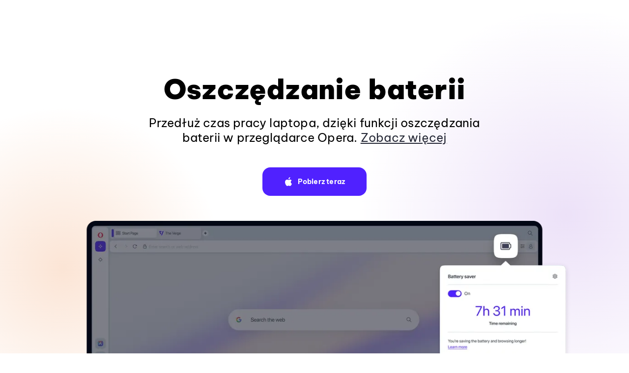

--- FILE ---
content_type: text/html; charset=utf-8
request_url: https://www.opera.com/pl/features/battery-saver
body_size: 21563
content:
<!DOCTYPE html>
<html lang="pl" class="large-screen-ready v2023 " data-source="cms">
<head>
    
        
        <link rel="dns-prefetch" href="//www.googletagmanager.com">
        <link rel="dns-prefetch" href="//cdn-production-opera-website.operacdn.com">
        <link rel="dns-prefetch" href="//connect.facebook.net">
        <link rel="dns-prefetch" href="//www.clarity.ms">
        <link rel="dns-prefetch" href="//bat.bing.com">

        <link rel="preconnect" href="//www.googletagmanager.com" crossorigin>
        <link rel="preconnect" href="//cdn-production-opera-website.operacdn.com" crossorigin>
        <link rel="preconnect" href="//connect.facebook.net" crossorigin>
        <link rel="preconnect" href="//www.clarity.ms" crossorigin>
        <link rel="preconnect" href="//bat.bing.com" crossorigin>

        
            
            <link rel="preload" href="https://cdn-production-opera-website.operacdn.com/staticfiles/b21a8376d942833de6fc.91f7ad7162e8.woff2" as="font" type="font/woff2" crossorigin>
            <link rel="preload" href="https://cdn-production-opera-website.operacdn.com/staticfiles/067e5dad13c9184c2ba1.c0d25ced7cb5.woff2" as="font" type="font/woff2" crossorigin>
        

        
        <link rel="preload" href="https://cdn-production-opera-website.operacdn.com/staticfiles/runtime-opera.2aa403ea8668.js" as="script">
        <link rel="preload" href="https://cdn-production-opera-website.operacdn.com/staticfiles/vendors-opera.47e8dc8f871b.js" as="script">
        <link rel="preload" href="https://cdn-production-opera-website.operacdn.com/staticfiles/main.b6eb9e2b3d88.js" as="script">

        
    
        
            
            

            <link rel="preload" as="image" 
                href="https://media-production-opera-website.operacdn.com/media/images/opera-browser-hero-desktop-batte.width-1180.format-webp.webp" 
                imagesrcset="https://media-production-opera-website.operacdn.com/media/images/opera-browser-hero-desktop-batte.width-1180.format-webp.webp 1180w, https://media-production-opera-website.operacdn.com/media/images/opera-browser-hero-desktop-batte.width-2360.format-webp.webp 2360w"
                imagesizes="(min-width: 1924px) 1662px, (min-width: 1824px) 1228px, (min-width: 1366px) 1180px, calc(100vw - 186px)"
                fetchpriority="high" 
                type="image/webp" />
            
            
        
    

        
            

    


<!-- Google Tag Manager dataLayer init, Default consent states -->
<script>
    window.dataLayer = window.dataLayer || [];
    function gtag() { dataLayer.push(arguments); }
    gtag('consent', 'default', {
      'ad_storage': 'granted',
      'ad_user_data': 'granted',
      'ad_personalization': 'granted',
      'analytics_storage': 'granted'
    });
</script>
<!-- Default MS UET consent state -->
<script>
    window.uetq = window.uetq || [];
    window.uetq.push('consent', 'default', {
        'ad_storage': 'granted'
    });
</script>

<!-- Google Tag Manager -->
<script defer>
(function (w, d, s, l, i) {
    w[l] = w[l] || [];
    w[l].push({
        'gtm.start':
            new Date().getTime(), event: 'gtm.js'
    });
    var f = d.getElementsByTagName(s)[0],
        j = d.createElement(s), dl = l != 'dataLayer' ? '&l=' + l : '';
    j.async = true;
    j.src =
        'https://www.googletagmanager.com/gtm.js?id=' + i + dl;
    f.parentNode.insertBefore(j, f);
})(window, document, 'script', 'dataLayer', 'GTM-PRBZ42F');
</script>
<!-- End Google Tag Manager -->

        
        
        
        
        

        <meta charset="UTF-8">
        <meta name="viewport"
              content="initial-scale=1, width=device-width">
        <title>Oszczędzanie baterii | Przeglądarka z trybem energooszczędnym | Opera</title>
        <meta name="description" content="Czy chcesz przeglądać strony na laptopie nawet o godzinę dłużej? Wypróbuj przeglądarkę Opera z funkcją oszczędzania baterii. Pobierz ją teraz z witryny opera.com.">
        <meta name="theme-color" content="#FF1B2D">
        
            

<link rel="apple-touch-icon" href="https://cdn-production-opera-website.operacdn.com/staticfiles/assets/images/favicon/opera/apple-touch-icon.00d9278d6de6.png">
<link rel="apple-touch-icon" sizes="180x180" href="https://cdn-production-opera-website.operacdn.com/staticfiles/assets/images/favicon/opera/apple-touch-icon-180x180.00d9278d6de6.png">
<link rel="apple-touch-icon" sizes="167x167" href="https://cdn-production-opera-website.operacdn.com/staticfiles/assets/images/favicon/opera/apple-touch-icon-167x167.51b4e69b6ca8.png">
<link rel="apple-touch-icon" sizes="152x152" href="https://cdn-production-opera-website.operacdn.com/staticfiles/assets/images/favicon/opera/apple-touch-icon-152x152.9015ccf59125.png">
<link rel="apple-touch-icon" sizes="120x120" href="https://cdn-production-opera-website.operacdn.com/staticfiles/assets/images/favicon/opera/apple-touch-icon-120x120.83ce850a6a9a.png">
<link rel="apple-touch-icon" sizes="76x76" href="https://cdn-production-opera-website.operacdn.com/staticfiles/assets/images/favicon/opera/apple-touch-icon-76x76.006d0edce766.png">
<link rel="apple-touch-icon" sizes="57x57" href="https://cdn-production-opera-website.operacdn.com/staticfiles/assets/images/favicon/opera/apple-touch-icon-57x57.fb71e1144d70.png">

<link rel="icon" type="image/png" sizes="32x32" href="https://cdn-production-opera-website.operacdn.com/staticfiles/assets/images/favicon/opera/favicon-32x32.a769c19798b2.png">
<link rel="icon" type="image/png" sizes="16x16" href="https://cdn-production-opera-website.operacdn.com/staticfiles/assets/images/favicon/opera/favicon-16x16.981be286c249.png">
<link rel="manifest" href="/webmanifest">
<link rel="mask-icon" href="https://cdn-production-opera-website.operacdn.com/staticfiles/assets/images/favicon/opera/safari-pinned-tab.2ff3aa479bec.svg" color="#ff0a21">
<link rel="shortcut icon" href="https://cdn-production-opera-website.operacdn.com/staticfiles/assets/images/favicon/opera/favicon.90b13d0c7b36.ico">
<meta name="msapplication-TileColor" content="#da532c">
<meta name="msapplication-config" content="https://cdn-production-opera-website.operacdn.com/staticfiles/assets/images/favicon/opera/browserconfig.f5848516ccd3.xml">
<meta name="theme-color" content="#ffffff">

        
        
        
            


    <link rel="canonical" href="https://www.opera.com/pl/features/battery-saver" />
    <link rel="alternate" hreflang="en" href="https://www.opera.com/features/battery-saver" /><link rel="alternate" hreflang="de" href="https://www.opera.com/de/features/battery-saver" /><link rel="alternate" hreflang="es" href="https://www.opera.com/es/features/battery-saver" /><link rel="alternate" hreflang="es-HN" href="https://www.opera.com/es-419/features/battery-saver" /><link rel="alternate" hreflang="es-AR" href="https://www.opera.com/es-419/features/battery-saver" /><link rel="alternate" hreflang="es-SV" href="https://www.opera.com/es-419/features/battery-saver" /><link rel="alternate" hreflang="es-PR" href="https://www.opera.com/es-419/features/battery-saver" /><link rel="alternate" hreflang="es-DO" href="https://www.opera.com/es-419/features/battery-saver" /><link rel="alternate" hreflang="es-EC" href="https://www.opera.com/es-419/features/battery-saver" /><link rel="alternate" hreflang="es-GT" href="https://www.opera.com/es-419/features/battery-saver" /><link rel="alternate" hreflang="es-PE" href="https://www.opera.com/es-419/features/battery-saver" /><link rel="alternate" hreflang="es-BO" href="https://www.opera.com/es-419/features/battery-saver" /><link rel="alternate" hreflang="es-NI" href="https://www.opera.com/es-419/features/battery-saver" /><link rel="alternate" hreflang="es-VE" href="https://www.opera.com/es-419/features/battery-saver" /><link rel="alternate" hreflang="es-PA" href="https://www.opera.com/es-419/features/battery-saver" /><link rel="alternate" hreflang="es-CR" href="https://www.opera.com/es-419/features/battery-saver" /><link rel="alternate" hreflang="es-UY" href="https://www.opera.com/es-419/features/battery-saver" /><link rel="alternate" hreflang="es-PY" href="https://www.opera.com/es-419/features/battery-saver" /><link rel="alternate" hreflang="fr" href="https://www.opera.com/fr/features/battery-saver" /><link rel="alternate" hreflang="id" href="https://www.opera.com/id/features/battery-saver" /><link rel="alternate" hreflang="it" href="https://www.opera.com/it/features/battery-saver" /><link rel="alternate" hreflang="ja" href="https://www.opera.com/ja/features/battery-saver" /><link rel="alternate" hreflang="ko" href="https://www.opera.com/ko/features/battery-saver" /><link rel="alternate" hreflang="nb-NO" href="https://www.opera.com/nb/features/battery-saver" /><link rel="alternate" hreflang="pl" href="https://www.opera.com/pl/features/battery-saver" /><link rel="alternate" hreflang="pt-PT" href="https://www.opera.com/pt/features/battery-saver" /><link rel="alternate" hreflang="pt-BR" href="https://www.opera.com/pt-br/features/battery-saver" /><link rel="alternate" hreflang="ru" href="https://www.opera.com/ru/features/battery-saver" /><link rel="alternate" hreflang="tr" href="https://www.opera.com/tr/features/battery-saver" /><link rel="alternate" hreflang="uk" href="https://www.opera.com/uk/features/battery-saver" /><link rel="alternate" hreflang="vi" href="https://www.opera.com/vi/features/battery-saver" /><link rel="alternate" hreflang="zh-Hant-CN" href="https://www.opera.com/zh-cn/features/battery-saver" />


        
        
            <meta property="og:title" content="Oszczędzanie baterii | Przeglądarka z trybem energooszczędnym | Opera">
            <meta property="og:image" content="https://media-production-opera-website.operacdn.com/media/images/og-opera-fp-battery-saver.width-1200.png">
            <meta property="og:description" content="Czy chcesz przeglądać strony na laptopie nawet o godzinę dłużej? Wypróbuj przeglądarkę Opera z funkcją oszczędzania baterii. Pobierz ją teraz z witryny opera.com.">
            <meta property="og:type" content="website">
            <meta property="og:url" content="https://www.opera.com/pl/features/battery-saver">
            <meta name="twitter:card" content="summary_large_image" />
            <meta name="twitter:site" content="@opera">
            <meta name="twitter:title" content="Oszczędzanie baterii | Przeglądarka z trybem energooszczędnym | Opera">
            <meta name="twitter:description" content="Czy chcesz przeglądać strony na laptopie nawet o godzinę dłużej? Wypróbuj przeglądarkę Opera z funkcją oszczędzania baterii. Pobierz ją teraz z witryny opera.com.">
            <meta name="twitter:image" content="https://media-production-opera-website.operacdn.com/media/images/og-opera-fp-battery-saver.width-1200.png">
            <meta property="vk:image" content="https://media-production-opera-website.operacdn.com/media/images/og-opera-fp-battery-saver.width-1200.png">
        
        
        
            




<style>.wrapper{box-sizing:border-box;margin:0 auto;max-width:136.7rem}.container-fluid{margin-left:auto;margin-right:auto;padding-left:2rem;padding-right:2rem}@media only screen and (min-width:1224px){.container-fluid{padding-left:9.3rem;padding-right:9.3rem}}.row{box-sizing:border-box;display:-webkit-box;display:-moz-box;display:-ms-flexbox;display:-webkit-flex;display:flex;margin-left:-1rem;margin-right:-1rem;-webkit-box-flex:0,1,auto;-moz-box-flex:0,1,auto;-webkit-flex:0,1,auto;-ms-flex:0,1,auto;flex:0,1,auto;-webkit-flex-direction:row;-moz-flex-direction:row;-ms-flex-direction:row;flex-direction:row;-webkit-flex-wrap:wrap;-moz-flex-wrap:wrap;-ms-flex-wrap:wrap;flex-wrap:wrap}.row.reverse{-webkit-flex-direction:row-reverse;-moz-flex-direction:row-reverse;-ms-flex-direction:row-reverse;flex-direction:row-reverse}.col.reverse{-webkit-flex-direction:column-reverse;-moz-flex-direction:column-reverse;-ms-flex-direction:column-reverse;flex-direction:column-reverse}.col-xs{-webkit-flex-basis:auto;-moz-flex-basis:auto;-ms-flex-basis:auto;flex-basis:auto}.col-xs,.col-xs-1{box-sizing:border-box;-webkit-flex-grow:0;-moz-flex-grow:0;-ms-flex-grow:0;flex-grow:0;-webkit-flex-shrink:0;-moz-flex-shrink:0;-ms-flex-shrink:0;flex-shrink:0;padding-left:1rem;padding-right:1rem}.col-xs-1{-webkit-flex-basis:8.3333333333%;-moz-flex-basis:8.3333333333%;-ms-flex-basis:8.3333333333%;flex-basis:8.3333333333%;max-width:8.3333333333%}.col-xs-2{-webkit-flex-basis:16.6666666667%;-moz-flex-basis:16.6666666667%;-ms-flex-basis:16.6666666667%;flex-basis:16.6666666667%;max-width:16.6666666667%}.col-xs-2,.col-xs-3{box-sizing:border-box;-webkit-flex-grow:0;-moz-flex-grow:0;-ms-flex-grow:0;flex-grow:0;-webkit-flex-shrink:0;-moz-flex-shrink:0;-ms-flex-shrink:0;flex-shrink:0;padding-left:1rem;padding-right:1rem}.col-xs-3{-webkit-flex-basis:25%;-moz-flex-basis:25%;-ms-flex-basis:25%;flex-basis:25%;max-width:25%}.col-xs-4{-webkit-flex-basis:33.3333333333%;-moz-flex-basis:33.3333333333%;-ms-flex-basis:33.3333333333%;flex-basis:33.3333333333%;max-width:33.3333333333%}.col-xs-4,.col-xs-5{box-sizing:border-box;-webkit-flex-grow:0;-moz-flex-grow:0;-ms-flex-grow:0;flex-grow:0;-webkit-flex-shrink:0;-moz-flex-shrink:0;-ms-flex-shrink:0;flex-shrink:0;padding-left:1rem;padding-right:1rem}.col-xs-5{-webkit-flex-basis:41.6666666667%;-moz-flex-basis:41.6666666667%;-ms-flex-basis:41.6666666667%;flex-basis:41.6666666667%;max-width:41.6666666667%}.col-xs-6{-webkit-flex-basis:50%;-moz-flex-basis:50%;-ms-flex-basis:50%;flex-basis:50%;max-width:50%}.col-xs-6,.col-xs-7{box-sizing:border-box;-webkit-flex-grow:0;-moz-flex-grow:0;-ms-flex-grow:0;flex-grow:0;-webkit-flex-shrink:0;-moz-flex-shrink:0;-ms-flex-shrink:0;flex-shrink:0;padding-left:1rem;padding-right:1rem}.col-xs-7{-webkit-flex-basis:58.3333333333%;-moz-flex-basis:58.3333333333%;-ms-flex-basis:58.3333333333%;flex-basis:58.3333333333%;max-width:58.3333333333%}.col-xs-8{-webkit-flex-basis:66.6666666667%;-moz-flex-basis:66.6666666667%;-ms-flex-basis:66.6666666667%;flex-basis:66.6666666667%;max-width:66.6666666667%}.col-xs-8,.col-xs-9{box-sizing:border-box;-webkit-flex-grow:0;-moz-flex-grow:0;-ms-flex-grow:0;flex-grow:0;-webkit-flex-shrink:0;-moz-flex-shrink:0;-ms-flex-shrink:0;flex-shrink:0;padding-left:1rem;padding-right:1rem}.col-xs-9{-webkit-flex-basis:75%;-moz-flex-basis:75%;-ms-flex-basis:75%;flex-basis:75%;max-width:75%}.col-xs-10{-webkit-flex-basis:83.3333333333%;-moz-flex-basis:83.3333333333%;-ms-flex-basis:83.3333333333%;flex-basis:83.3333333333%;max-width:83.3333333333%}.col-xs-10,.col-xs-11{box-sizing:border-box;-webkit-flex-grow:0;-moz-flex-grow:0;-ms-flex-grow:0;flex-grow:0;-webkit-flex-shrink:0;-moz-flex-shrink:0;-ms-flex-shrink:0;flex-shrink:0;padding-left:1rem;padding-right:1rem}.col-xs-11{-webkit-flex-basis:91.6666666667%;-moz-flex-basis:91.6666666667%;-ms-flex-basis:91.6666666667%;flex-basis:91.6666666667%;max-width:91.6666666667%}.col-xs-12{-webkit-flex-basis:100%;-moz-flex-basis:100%;-ms-flex-basis:100%;flex-basis:100%;max-width:100%}.col-xs-12,.col-xs-offset-0{box-sizing:border-box;-webkit-flex-grow:0;-moz-flex-grow:0;-ms-flex-grow:0;flex-grow:0;-webkit-flex-shrink:0;-moz-flex-shrink:0;-ms-flex-shrink:0;flex-shrink:0;padding-left:1rem;padding-right:1rem}.col-xs-offset-0{margin-left:0}.col-xs-offset-1{margin-left:8.3333333333%}.col-xs-offset-1,.col-xs-offset-2{box-sizing:border-box;-webkit-flex-grow:0;-moz-flex-grow:0;-ms-flex-grow:0;flex-grow:0;-webkit-flex-shrink:0;-moz-flex-shrink:0;-ms-flex-shrink:0;flex-shrink:0;padding-left:1rem;padding-right:1rem}.col-xs-offset-2{margin-left:16.6666666667%}.col-xs-offset-3{margin-left:25%}.col-xs-offset-3,.col-xs-offset-4{box-sizing:border-box;-webkit-flex-grow:0;-moz-flex-grow:0;-ms-flex-grow:0;flex-grow:0;-webkit-flex-shrink:0;-moz-flex-shrink:0;-ms-flex-shrink:0;flex-shrink:0;padding-left:1rem;padding-right:1rem}.col-xs-offset-4{margin-left:33.3333333333%}.col-xs-offset-5{margin-left:41.6666666667%}.col-xs-offset-5,.col-xs-offset-6{box-sizing:border-box;-webkit-flex-grow:0;-moz-flex-grow:0;-ms-flex-grow:0;flex-grow:0;-webkit-flex-shrink:0;-moz-flex-shrink:0;-ms-flex-shrink:0;flex-shrink:0;padding-left:1rem;padding-right:1rem}.col-xs-offset-6{margin-left:50%}.col-xs-offset-7{margin-left:58.3333333333%}.col-xs-offset-7,.col-xs-offset-8{box-sizing:border-box;-webkit-flex-grow:0;-moz-flex-grow:0;-ms-flex-grow:0;flex-grow:0;-webkit-flex-shrink:0;-moz-flex-shrink:0;-ms-flex-shrink:0;flex-shrink:0;padding-left:1rem;padding-right:1rem}.col-xs-offset-8{margin-left:66.6666666667%}.col-xs-offset-9{margin-left:75%}.col-xs-offset-9,.col-xs-offset-10{box-sizing:border-box;-webkit-flex-grow:0;-moz-flex-grow:0;-ms-flex-grow:0;flex-grow:0;-webkit-flex-shrink:0;-moz-flex-shrink:0;-ms-flex-shrink:0;flex-shrink:0;padding-left:1rem;padding-right:1rem}.col-xs-offset-10{margin-left:83.3333333333%}.col-xs-offset-11{margin-left:91.6666666667%}.col-xs-offset-11,.col-xs-offset-12{box-sizing:border-box;-webkit-flex-grow:0;-moz-flex-grow:0;-ms-flex-grow:0;flex-grow:0;-webkit-flex-shrink:0;-moz-flex-shrink:0;-ms-flex-shrink:0;flex-shrink:0;padding-left:1rem;padding-right:1rem}.col-xs-offset-12{margin-left:100%}.col-xs{-webkit-flex-basis:0;-moz-flex-basis:0;-ms-flex-basis:0;flex-basis:0;-webkit-flex-grow:1;-moz-flex-grow:1;-ms-flex-grow:1;flex-grow:1;max-width:100%}.start-xs{-webkit-justify-content:flex-start;-moz-justify-content:flex-start;-ms-justify-content:flex-start;justify-content:flex-start;text-align:left;-ms-flex-pack:flex-start}.center-xs{-webkit-justify-content:center;-moz-justify-content:center;-ms-justify-content:center;justify-content:center;text-align:center;-ms-flex-pack:center}.end-xs{-webkit-justify-content:flex-end;-moz-justify-content:flex-end;-ms-justify-content:flex-end;justify-content:flex-end;text-align:right;-ms-flex-pack:flex-end}.top-xs{-webkit-align-items:flex-start;-moz-align-items:flex-start;-ms-align-items:flex-start;align-items:flex-start}.middle-xs{-webkit-align-items:center;-moz-align-items:center;-ms-align-items:center;align-items:center}.bottom-xs{-webkit-align-items:flex-end;-moz-align-items:flex-end;-ms-align-items:flex-end;align-items:flex-end}.around-xs{-webkit-justify-content:space-around;-moz-justify-content:space-around;-ms-justify-content:space-around;justify-content:space-around;-ms-flex-pack:space-around}.between-xs{-webkit-justify-content:space-between;-moz-justify-content:space-between;-ms-justify-content:space-between;justify-content:space-between;-ms-flex-pack:space-between}.first-xs{order:-1}.last-xs{order:1}@media only screen and (min-width:320px){.container{width:32rem}.col-xs{-webkit-flex-basis:auto;-moz-flex-basis:auto;-ms-flex-basis:auto;flex-basis:auto}.col-xs,.col-xs-1{box-sizing:border-box;-webkit-flex-grow:0;-moz-flex-grow:0;-ms-flex-grow:0;flex-grow:0;-webkit-flex-shrink:0;-moz-flex-shrink:0;-ms-flex-shrink:0;flex-shrink:0;padding-left:1rem;padding-right:1rem}.col-xs-1{-webkit-flex-basis:8.3333333333%;-moz-flex-basis:8.3333333333%;-ms-flex-basis:8.3333333333%;flex-basis:8.3333333333%;max-width:8.3333333333%}.col-xs-2{-webkit-flex-basis:16.6666666667%;-moz-flex-basis:16.6666666667%;-ms-flex-basis:16.6666666667%;flex-basis:16.6666666667%;max-width:16.6666666667%}.col-xs-2,.col-xs-3{box-sizing:border-box;-webkit-flex-grow:0;-moz-flex-grow:0;-ms-flex-grow:0;flex-grow:0;-webkit-flex-shrink:0;-moz-flex-shrink:0;-ms-flex-shrink:0;flex-shrink:0;padding-left:1rem;padding-right:1rem}.col-xs-3{-webkit-flex-basis:25%;-moz-flex-basis:25%;-ms-flex-basis:25%;flex-basis:25%;max-width:25%}.col-xs-4{-webkit-flex-basis:33.3333333333%;-moz-flex-basis:33.3333333333%;-ms-flex-basis:33.3333333333%;flex-basis:33.3333333333%;max-width:33.3333333333%}.col-xs-4,.col-xs-5{box-sizing:border-box;-webkit-flex-grow:0;-moz-flex-grow:0;-ms-flex-grow:0;flex-grow:0;-webkit-flex-shrink:0;-moz-flex-shrink:0;-ms-flex-shrink:0;flex-shrink:0;padding-left:1rem;padding-right:1rem}.col-xs-5{-webkit-flex-basis:41.6666666667%;-moz-flex-basis:41.6666666667%;-ms-flex-basis:41.6666666667%;flex-basis:41.6666666667%;max-width:41.6666666667%}.col-xs-6{-webkit-flex-basis:50%;-moz-flex-basis:50%;-ms-flex-basis:50%;flex-basis:50%;max-width:50%}.col-xs-6,.col-xs-7{box-sizing:border-box;-webkit-flex-grow:0;-moz-flex-grow:0;-ms-flex-grow:0;flex-grow:0;-webkit-flex-shrink:0;-moz-flex-shrink:0;-ms-flex-shrink:0;flex-shrink:0;padding-left:1rem;padding-right:1rem}.col-xs-7{-webkit-flex-basis:58.3333333333%;-moz-flex-basis:58.3333333333%;-ms-flex-basis:58.3333333333%;flex-basis:58.3333333333%;max-width:58.3333333333%}.col-xs-8{-webkit-flex-basis:66.6666666667%;-moz-flex-basis:66.6666666667%;-ms-flex-basis:66.6666666667%;flex-basis:66.6666666667%;max-width:66.6666666667%}.col-xs-8,.col-xs-9{box-sizing:border-box;-webkit-flex-grow:0;-moz-flex-grow:0;-ms-flex-grow:0;flex-grow:0;-webkit-flex-shrink:0;-moz-flex-shrink:0;-ms-flex-shrink:0;flex-shrink:0;padding-left:1rem;padding-right:1rem}.col-xs-9{-webkit-flex-basis:75%;-moz-flex-basis:75%;-ms-flex-basis:75%;flex-basis:75%;max-width:75%}.col-xs-10{-webkit-flex-basis:83.3333333333%;-moz-flex-basis:83.3333333333%;-ms-flex-basis:83.3333333333%;flex-basis:83.3333333333%;max-width:83.3333333333%}.col-xs-10,.col-xs-11{box-sizing:border-box;-webkit-flex-grow:0;-moz-flex-grow:0;-ms-flex-grow:0;flex-grow:0;-webkit-flex-shrink:0;-moz-flex-shrink:0;-ms-flex-shrink:0;flex-shrink:0;padding-left:1rem;padding-right:1rem}.col-xs-11{-webkit-flex-basis:91.6666666667%;-moz-flex-basis:91.6666666667%;-ms-flex-basis:91.6666666667%;flex-basis:91.6666666667%;max-width:91.6666666667%}.col-xs-12{-webkit-flex-basis:100%;-moz-flex-basis:100%;-ms-flex-basis:100%;flex-basis:100%;max-width:100%}.col-xs-12,.col-xs-offset-0{box-sizing:border-box;-webkit-flex-grow:0;-moz-flex-grow:0;-ms-flex-grow:0;flex-grow:0;-webkit-flex-shrink:0;-moz-flex-shrink:0;-ms-flex-shrink:0;flex-shrink:0;padding-left:1rem;padding-right:1rem}.col-xs-offset-0{margin-left:0}.col-xs-offset-1{margin-left:8.3333333333%}.col-xs-offset-1,.col-xs-offset-2{box-sizing:border-box;-webkit-flex-grow:0;-moz-flex-grow:0;-ms-flex-grow:0;flex-grow:0;-webkit-flex-shrink:0;-moz-flex-shrink:0;-ms-flex-shrink:0;flex-shrink:0;padding-left:1rem;padding-right:1rem}.col-xs-offset-2{margin-left:16.6666666667%}.col-xs-offset-3{margin-left:25%}.col-xs-offset-3,.col-xs-offset-4{box-sizing:border-box;-webkit-flex-grow:0;-moz-flex-grow:0;-ms-flex-grow:0;flex-grow:0;-webkit-flex-shrink:0;-moz-flex-shrink:0;-ms-flex-shrink:0;flex-shrink:0;padding-left:1rem;padding-right:1rem}.col-xs-offset-4{margin-left:33.3333333333%}.col-xs-offset-5{margin-left:41.6666666667%}.col-xs-offset-5,.col-xs-offset-6{box-sizing:border-box;-webkit-flex-grow:0;-moz-flex-grow:0;-ms-flex-grow:0;flex-grow:0;-webkit-flex-shrink:0;-moz-flex-shrink:0;-ms-flex-shrink:0;flex-shrink:0;padding-left:1rem;padding-right:1rem}.col-xs-offset-6{margin-left:50%}.col-xs-offset-7{margin-left:58.3333333333%}.col-xs-offset-7,.col-xs-offset-8{box-sizing:border-box;-webkit-flex-grow:0;-moz-flex-grow:0;-ms-flex-grow:0;flex-grow:0;-webkit-flex-shrink:0;-moz-flex-shrink:0;-ms-flex-shrink:0;flex-shrink:0;padding-left:1rem;padding-right:1rem}.col-xs-offset-8{margin-left:66.6666666667%}.col-xs-offset-9{margin-left:75%}.col-xs-offset-9,.col-xs-offset-10{box-sizing:border-box;-webkit-flex-grow:0;-moz-flex-grow:0;-ms-flex-grow:0;flex-grow:0;-webkit-flex-shrink:0;-moz-flex-shrink:0;-ms-flex-shrink:0;flex-shrink:0;padding-left:1rem;padding-right:1rem}.col-xs-offset-10{margin-left:83.3333333333%}.col-xs-offset-11{margin-left:91.6666666667%}.col-xs-offset-11,.col-xs-offset-12{box-sizing:border-box;-webkit-flex-grow:0;-moz-flex-grow:0;-ms-flex-grow:0;flex-grow:0;-webkit-flex-shrink:0;-moz-flex-shrink:0;-ms-flex-shrink:0;flex-shrink:0;padding-left:1rem;padding-right:1rem}.col-xs-offset-12{margin-left:100%}.col-xs{-webkit-flex-basis:0;-moz-flex-basis:0;-ms-flex-basis:0;flex-basis:0;-webkit-flex-grow:1;-moz-flex-grow:1;-ms-flex-grow:1;flex-grow:1;max-width:100%}.start-xs{-webkit-justify-content:flex-start;-moz-justify-content:flex-start;-ms-justify-content:flex-start;justify-content:flex-start;text-align:left;-ms-flex-pack:flex-start}.center-xs{-webkit-justify-content:center;-moz-justify-content:center;-ms-justify-content:center;justify-content:center;text-align:center;-ms-flex-pack:center}.end-xs{-webkit-justify-content:flex-end;-moz-justify-content:flex-end;-ms-justify-content:flex-end;justify-content:flex-end;text-align:right;-ms-flex-pack:flex-end}.top-xs{-webkit-align-items:flex-start;-moz-align-items:flex-start;-ms-align-items:flex-start;align-items:flex-start}.middle-xs{-webkit-align-items:center;-moz-align-items:center;-ms-align-items:center;align-items:center}.bottom-xs{-webkit-align-items:flex-end;-moz-align-items:flex-end;-ms-align-items:flex-end;align-items:flex-end}.around-xs{-webkit-justify-content:space-around;-moz-justify-content:space-around;-ms-justify-content:space-around;justify-content:space-around;-ms-flex-pack:space-around}.between-xs{-webkit-justify-content:space-between;-moz-justify-content:space-between;-ms-justify-content:space-between;justify-content:space-between;-ms-flex-pack:space-between}.first-xs{order:-1}.last-xs{order:1}}@media only screen and (min-width:640px){.container{width:57rem}.col-sm{-webkit-flex-basis:auto;-moz-flex-basis:auto;-ms-flex-basis:auto;flex-basis:auto}.col-sm,.col-sm-1{box-sizing:border-box;-webkit-flex-grow:0;-moz-flex-grow:0;-ms-flex-grow:0;flex-grow:0;-webkit-flex-shrink:0;-moz-flex-shrink:0;-ms-flex-shrink:0;flex-shrink:0;padding-left:1rem;padding-right:1rem}.col-sm-1{-webkit-flex-basis:8.3333333333%;-moz-flex-basis:8.3333333333%;-ms-flex-basis:8.3333333333%;flex-basis:8.3333333333%;max-width:8.3333333333%}.col-sm-2{-webkit-flex-basis:16.6666666667%;-moz-flex-basis:16.6666666667%;-ms-flex-basis:16.6666666667%;flex-basis:16.6666666667%;max-width:16.6666666667%}.col-sm-2,.col-sm-3{box-sizing:border-box;-webkit-flex-grow:0;-moz-flex-grow:0;-ms-flex-grow:0;flex-grow:0;-webkit-flex-shrink:0;-moz-flex-shrink:0;-ms-flex-shrink:0;flex-shrink:0;padding-left:1rem;padding-right:1rem}.col-sm-3{-webkit-flex-basis:25%;-moz-flex-basis:25%;-ms-flex-basis:25%;flex-basis:25%;max-width:25%}.col-sm-4{-webkit-flex-basis:33.3333333333%;-moz-flex-basis:33.3333333333%;-ms-flex-basis:33.3333333333%;flex-basis:33.3333333333%;max-width:33.3333333333%}.col-sm-4,.col-sm-5{box-sizing:border-box;-webkit-flex-grow:0;-moz-flex-grow:0;-ms-flex-grow:0;flex-grow:0;-webkit-flex-shrink:0;-moz-flex-shrink:0;-ms-flex-shrink:0;flex-shrink:0;padding-left:1rem;padding-right:1rem}.col-sm-5{-webkit-flex-basis:41.6666666667%;-moz-flex-basis:41.6666666667%;-ms-flex-basis:41.6666666667%;flex-basis:41.6666666667%;max-width:41.6666666667%}.col-sm-6{-webkit-flex-basis:50%;-moz-flex-basis:50%;-ms-flex-basis:50%;flex-basis:50%;max-width:50%}.col-sm-6,.col-sm-7{box-sizing:border-box;-webkit-flex-grow:0;-moz-flex-grow:0;-ms-flex-grow:0;flex-grow:0;-webkit-flex-shrink:0;-moz-flex-shrink:0;-ms-flex-shrink:0;flex-shrink:0;padding-left:1rem;padding-right:1rem}.col-sm-7{-webkit-flex-basis:58.3333333333%;-moz-flex-basis:58.3333333333%;-ms-flex-basis:58.3333333333%;flex-basis:58.3333333333%;max-width:58.3333333333%}.col-sm-8{-webkit-flex-basis:66.6666666667%;-moz-flex-basis:66.6666666667%;-ms-flex-basis:66.6666666667%;flex-basis:66.6666666667%;max-width:66.6666666667%}.col-sm-8,.col-sm-9{box-sizing:border-box;-webkit-flex-grow:0;-moz-flex-grow:0;-ms-flex-grow:0;flex-grow:0;-webkit-flex-shrink:0;-moz-flex-shrink:0;-ms-flex-shrink:0;flex-shrink:0;padding-left:1rem;padding-right:1rem}.col-sm-9{-webkit-flex-basis:75%;-moz-flex-basis:75%;-ms-flex-basis:75%;flex-basis:75%;max-width:75%}.col-sm-10{-webkit-flex-basis:83.3333333333%;-moz-flex-basis:83.3333333333%;-ms-flex-basis:83.3333333333%;flex-basis:83.3333333333%;max-width:83.3333333333%}.col-sm-10,.col-sm-11{box-sizing:border-box;-webkit-flex-grow:0;-moz-flex-grow:0;-ms-flex-grow:0;flex-grow:0;-webkit-flex-shrink:0;-moz-flex-shrink:0;-ms-flex-shrink:0;flex-shrink:0;padding-left:1rem;padding-right:1rem}.col-sm-11{-webkit-flex-basis:91.6666666667%;-moz-flex-basis:91.6666666667%;-ms-flex-basis:91.6666666667%;flex-basis:91.6666666667%;max-width:91.6666666667%}.col-sm-12{-webkit-flex-basis:100%;-moz-flex-basis:100%;-ms-flex-basis:100%;flex-basis:100%;max-width:100%}.col-sm-12,.col-sm-offset-0{box-sizing:border-box;-webkit-flex-grow:0;-moz-flex-grow:0;-ms-flex-grow:0;flex-grow:0;-webkit-flex-shrink:0;-moz-flex-shrink:0;-ms-flex-shrink:0;flex-shrink:0;padding-left:1rem;padding-right:1rem}.col-sm-offset-0{margin-left:0}.col-sm-offset-1{margin-left:8.3333333333%}.col-sm-offset-1,.col-sm-offset-2{box-sizing:border-box;-webkit-flex-grow:0;-moz-flex-grow:0;-ms-flex-grow:0;flex-grow:0;-webkit-flex-shrink:0;-moz-flex-shrink:0;-ms-flex-shrink:0;flex-shrink:0;padding-left:1rem;padding-right:1rem}.col-sm-offset-2{margin-left:16.6666666667%}.col-sm-offset-3{margin-left:25%}.col-sm-offset-3,.col-sm-offset-4{box-sizing:border-box;-webkit-flex-grow:0;-moz-flex-grow:0;-ms-flex-grow:0;flex-grow:0;-webkit-flex-shrink:0;-moz-flex-shrink:0;-ms-flex-shrink:0;flex-shrink:0;padding-left:1rem;padding-right:1rem}.col-sm-offset-4{margin-left:33.3333333333%}.col-sm-offset-5{margin-left:41.6666666667%}.col-sm-offset-5,.col-sm-offset-6{box-sizing:border-box;-webkit-flex-grow:0;-moz-flex-grow:0;-ms-flex-grow:0;flex-grow:0;-webkit-flex-shrink:0;-moz-flex-shrink:0;-ms-flex-shrink:0;flex-shrink:0;padding-left:1rem;padding-right:1rem}.col-sm-offset-6{margin-left:50%}.col-sm-offset-7{margin-left:58.3333333333%}.col-sm-offset-7,.col-sm-offset-8{box-sizing:border-box;-webkit-flex-grow:0;-moz-flex-grow:0;-ms-flex-grow:0;flex-grow:0;-webkit-flex-shrink:0;-moz-flex-shrink:0;-ms-flex-shrink:0;flex-shrink:0;padding-left:1rem;padding-right:1rem}.col-sm-offset-8{margin-left:66.6666666667%}.col-sm-offset-9{margin-left:75%}.col-sm-offset-9,.col-sm-offset-10{box-sizing:border-box;-webkit-flex-grow:0;-moz-flex-grow:0;-ms-flex-grow:0;flex-grow:0;-webkit-flex-shrink:0;-moz-flex-shrink:0;-ms-flex-shrink:0;flex-shrink:0;padding-left:1rem;padding-right:1rem}.col-sm-offset-10{margin-left:83.3333333333%}.col-sm-offset-11{margin-left:91.6666666667%}.col-sm-offset-11,.col-sm-offset-12{box-sizing:border-box;-webkit-flex-grow:0;-moz-flex-grow:0;-ms-flex-grow:0;flex-grow:0;-webkit-flex-shrink:0;-moz-flex-shrink:0;-ms-flex-shrink:0;flex-shrink:0;padding-left:1rem;padding-right:1rem}.col-sm-offset-12{margin-left:100%}.col-sm{-webkit-flex-basis:0;-moz-flex-basis:0;-ms-flex-basis:0;flex-basis:0;-webkit-flex-grow:1;-moz-flex-grow:1;-ms-flex-grow:1;flex-grow:1;max-width:100%}.start-sm{-webkit-justify-content:flex-start;-moz-justify-content:flex-start;-ms-justify-content:flex-start;justify-content:flex-start;text-align:left;-ms-flex-pack:flex-start}.center-sm{-webkit-justify-content:center;-moz-justify-content:center;-ms-justify-content:center;justify-content:center;text-align:center;-ms-flex-pack:center}.end-sm{-webkit-justify-content:flex-end;-moz-justify-content:flex-end;-ms-justify-content:flex-end;justify-content:flex-end;text-align:right;-ms-flex-pack:flex-end}.top-sm{-webkit-align-items:flex-start;-moz-align-items:flex-start;-ms-align-items:flex-start;align-items:flex-start}.middle-sm{-webkit-align-items:center;-moz-align-items:center;-ms-align-items:center;align-items:center}.bottom-sm{-webkit-align-items:flex-end;-moz-align-items:flex-end;-ms-align-items:flex-end;align-items:flex-end}.around-sm{-webkit-justify-content:space-around;-moz-justify-content:space-around;-ms-justify-content:space-around;justify-content:space-around;-ms-flex-pack:space-around}.between-sm{-webkit-justify-content:space-between;-moz-justify-content:space-between;-ms-justify-content:space-between;justify-content:space-between;-ms-flex-pack:space-between}.first-sm{order:-1}.last-sm{order:1}}@media only screen and (min-width:768px){.container{width:64rem}.col-md{-webkit-flex-basis:auto;-moz-flex-basis:auto;-ms-flex-basis:auto;flex-basis:auto}.col-md,.col-md-1{box-sizing:border-box;-webkit-flex-grow:0;-moz-flex-grow:0;-ms-flex-grow:0;flex-grow:0;-webkit-flex-shrink:0;-moz-flex-shrink:0;-ms-flex-shrink:0;flex-shrink:0;padding-left:1rem;padding-right:1rem}.col-md-1{-webkit-flex-basis:8.3333333333%;-moz-flex-basis:8.3333333333%;-ms-flex-basis:8.3333333333%;flex-basis:8.3333333333%;max-width:8.3333333333%}.col-md-2{-webkit-flex-basis:16.6666666667%;-moz-flex-basis:16.6666666667%;-ms-flex-basis:16.6666666667%;flex-basis:16.6666666667%;max-width:16.6666666667%}.col-md-2,.col-md-3{box-sizing:border-box;-webkit-flex-grow:0;-moz-flex-grow:0;-ms-flex-grow:0;flex-grow:0;-webkit-flex-shrink:0;-moz-flex-shrink:0;-ms-flex-shrink:0;flex-shrink:0;padding-left:1rem;padding-right:1rem}.col-md-3{-webkit-flex-basis:25%;-moz-flex-basis:25%;-ms-flex-basis:25%;flex-basis:25%;max-width:25%}.col-md-4{-webkit-flex-basis:33.3333333333%;-moz-flex-basis:33.3333333333%;-ms-flex-basis:33.3333333333%;flex-basis:33.3333333333%;max-width:33.3333333333%}.col-md-4,.col-md-5{box-sizing:border-box;-webkit-flex-grow:0;-moz-flex-grow:0;-ms-flex-grow:0;flex-grow:0;-webkit-flex-shrink:0;-moz-flex-shrink:0;-ms-flex-shrink:0;flex-shrink:0;padding-left:1rem;padding-right:1rem}.col-md-5{-webkit-flex-basis:41.6666666667%;-moz-flex-basis:41.6666666667%;-ms-flex-basis:41.6666666667%;flex-basis:41.6666666667%;max-width:41.6666666667%}.col-md-6{-webkit-flex-basis:50%;-moz-flex-basis:50%;-ms-flex-basis:50%;flex-basis:50%;max-width:50%}.col-md-6,.col-md-7{box-sizing:border-box;-webkit-flex-grow:0;-moz-flex-grow:0;-ms-flex-grow:0;flex-grow:0;-webkit-flex-shrink:0;-moz-flex-shrink:0;-ms-flex-shrink:0;flex-shrink:0;padding-left:1rem;padding-right:1rem}.col-md-7{-webkit-flex-basis:58.3333333333%;-moz-flex-basis:58.3333333333%;-ms-flex-basis:58.3333333333%;flex-basis:58.3333333333%;max-width:58.3333333333%}.col-md-8{-webkit-flex-basis:66.6666666667%;-moz-flex-basis:66.6666666667%;-ms-flex-basis:66.6666666667%;flex-basis:66.6666666667%;max-width:66.6666666667%}.col-md-8,.col-md-9{box-sizing:border-box;-webkit-flex-grow:0;-moz-flex-grow:0;-ms-flex-grow:0;flex-grow:0;-webkit-flex-shrink:0;-moz-flex-shrink:0;-ms-flex-shrink:0;flex-shrink:0;padding-left:1rem;padding-right:1rem}.col-md-9{-webkit-flex-basis:75%;-moz-flex-basis:75%;-ms-flex-basis:75%;flex-basis:75%;max-width:75%}.col-md-10{-webkit-flex-basis:83.3333333333%;-moz-flex-basis:83.3333333333%;-ms-flex-basis:83.3333333333%;flex-basis:83.3333333333%;max-width:83.3333333333%}.col-md-10,.col-md-11{box-sizing:border-box;-webkit-flex-grow:0;-moz-flex-grow:0;-ms-flex-grow:0;flex-grow:0;-webkit-flex-shrink:0;-moz-flex-shrink:0;-ms-flex-shrink:0;flex-shrink:0;padding-left:1rem;padding-right:1rem}.col-md-11{-webkit-flex-basis:91.6666666667%;-moz-flex-basis:91.6666666667%;-ms-flex-basis:91.6666666667%;flex-basis:91.6666666667%;max-width:91.6666666667%}.col-md-12{-webkit-flex-basis:100%;-moz-flex-basis:100%;-ms-flex-basis:100%;flex-basis:100%;max-width:100%}.col-md-12,.col-md-offset-0{box-sizing:border-box;-webkit-flex-grow:0;-moz-flex-grow:0;-ms-flex-grow:0;flex-grow:0;-webkit-flex-shrink:0;-moz-flex-shrink:0;-ms-flex-shrink:0;flex-shrink:0;padding-left:1rem;padding-right:1rem}.col-md-offset-0{margin-left:0}.col-md-offset-1{margin-left:8.3333333333%}.col-md-offset-1,.col-md-offset-2{box-sizing:border-box;-webkit-flex-grow:0;-moz-flex-grow:0;-ms-flex-grow:0;flex-grow:0;-webkit-flex-shrink:0;-moz-flex-shrink:0;-ms-flex-shrink:0;flex-shrink:0;padding-left:1rem;padding-right:1rem}.col-md-offset-2{margin-left:16.6666666667%}.col-md-offset-3{margin-left:25%}.col-md-offset-3,.col-md-offset-4{box-sizing:border-box;-webkit-flex-grow:0;-moz-flex-grow:0;-ms-flex-grow:0;flex-grow:0;-webkit-flex-shrink:0;-moz-flex-shrink:0;-ms-flex-shrink:0;flex-shrink:0;padding-left:1rem;padding-right:1rem}.col-md-offset-4{margin-left:33.3333333333%}.col-md-offset-5{margin-left:41.6666666667%}.col-md-offset-5,.col-md-offset-6{box-sizing:border-box;-webkit-flex-grow:0;-moz-flex-grow:0;-ms-flex-grow:0;flex-grow:0;-webkit-flex-shrink:0;-moz-flex-shrink:0;-ms-flex-shrink:0;flex-shrink:0;padding-left:1rem;padding-right:1rem}.col-md-offset-6{margin-left:50%}.col-md-offset-7{margin-left:58.3333333333%}.col-md-offset-7,.col-md-offset-8{box-sizing:border-box;-webkit-flex-grow:0;-moz-flex-grow:0;-ms-flex-grow:0;flex-grow:0;-webkit-flex-shrink:0;-moz-flex-shrink:0;-ms-flex-shrink:0;flex-shrink:0;padding-left:1rem;padding-right:1rem}.col-md-offset-8{margin-left:66.6666666667%}.col-md-offset-9{margin-left:75%}.col-md-offset-9,.col-md-offset-10{box-sizing:border-box;-webkit-flex-grow:0;-moz-flex-grow:0;-ms-flex-grow:0;flex-grow:0;-webkit-flex-shrink:0;-moz-flex-shrink:0;-ms-flex-shrink:0;flex-shrink:0;padding-left:1rem;padding-right:1rem}.col-md-offset-10{margin-left:83.3333333333%}.col-md-offset-11{margin-left:91.6666666667%}.col-md-offset-11,.col-md-offset-12{box-sizing:border-box;-webkit-flex-grow:0;-moz-flex-grow:0;-ms-flex-grow:0;flex-grow:0;-webkit-flex-shrink:0;-moz-flex-shrink:0;-ms-flex-shrink:0;flex-shrink:0;padding-left:1rem;padding-right:1rem}.col-md-offset-12{margin-left:100%}.col-md{-webkit-flex-basis:0;-moz-flex-basis:0;-ms-flex-basis:0;flex-basis:0;-webkit-flex-grow:1;-moz-flex-grow:1;-ms-flex-grow:1;flex-grow:1;max-width:100%}.start-md{-webkit-justify-content:flex-start;-moz-justify-content:flex-start;-ms-justify-content:flex-start;justify-content:flex-start;text-align:left;-ms-flex-pack:flex-start}.center-md{-webkit-justify-content:center;-moz-justify-content:center;-ms-justify-content:center;justify-content:center;text-align:center;-ms-flex-pack:center}.end-md{-webkit-justify-content:flex-end;-moz-justify-content:flex-end;-ms-justify-content:flex-end;justify-content:flex-end;text-align:right;-ms-flex-pack:flex-end}.top-md{-webkit-align-items:flex-start;-moz-align-items:flex-start;-ms-align-items:flex-start;align-items:flex-start}.middle-md{-webkit-align-items:center;-moz-align-items:center;-ms-align-items:center;align-items:center}.bottom-md{-webkit-align-items:flex-end;-moz-align-items:flex-end;-ms-align-items:flex-end;align-items:flex-end}.around-md{-webkit-justify-content:space-around;-moz-justify-content:space-around;-ms-justify-content:space-around;justify-content:space-around;-ms-flex-pack:space-around}.between-md{-webkit-justify-content:space-between;-moz-justify-content:space-between;-ms-justify-content:space-between;justify-content:space-between;-ms-flex-pack:space-between}.first-md{order:-1}.last-md{order:1}}@media only screen and (min-width:1024px){.container{width:80rem}.col-lg{-webkit-flex-basis:auto;-moz-flex-basis:auto;-ms-flex-basis:auto;flex-basis:auto}.col-lg,.col-lg-1{box-sizing:border-box;-webkit-flex-grow:0;-moz-flex-grow:0;-ms-flex-grow:0;flex-grow:0;-webkit-flex-shrink:0;-moz-flex-shrink:0;-ms-flex-shrink:0;flex-shrink:0;padding-left:1rem;padding-right:1rem}.col-lg-1{-webkit-flex-basis:8.3333333333%;-moz-flex-basis:8.3333333333%;-ms-flex-basis:8.3333333333%;flex-basis:8.3333333333%;max-width:8.3333333333%}.col-lg-2{-webkit-flex-basis:16.6666666667%;-moz-flex-basis:16.6666666667%;-ms-flex-basis:16.6666666667%;flex-basis:16.6666666667%;max-width:16.6666666667%}.col-lg-2,.col-lg-3{box-sizing:border-box;-webkit-flex-grow:0;-moz-flex-grow:0;-ms-flex-grow:0;flex-grow:0;-webkit-flex-shrink:0;-moz-flex-shrink:0;-ms-flex-shrink:0;flex-shrink:0;padding-left:1rem;padding-right:1rem}.col-lg-3{-webkit-flex-basis:25%;-moz-flex-basis:25%;-ms-flex-basis:25%;flex-basis:25%;max-width:25%}.col-lg-4{-webkit-flex-basis:33.3333333333%;-moz-flex-basis:33.3333333333%;-ms-flex-basis:33.3333333333%;flex-basis:33.3333333333%;max-width:33.3333333333%}.col-lg-4,.col-lg-5{box-sizing:border-box;-webkit-flex-grow:0;-moz-flex-grow:0;-ms-flex-grow:0;flex-grow:0;-webkit-flex-shrink:0;-moz-flex-shrink:0;-ms-flex-shrink:0;flex-shrink:0;padding-left:1rem;padding-right:1rem}.col-lg-5{-webkit-flex-basis:41.6666666667%;-moz-flex-basis:41.6666666667%;-ms-flex-basis:41.6666666667%;flex-basis:41.6666666667%;max-width:41.6666666667%}.col-lg-6{-webkit-flex-basis:50%;-moz-flex-basis:50%;-ms-flex-basis:50%;flex-basis:50%;max-width:50%}.col-lg-6,.col-lg-7{box-sizing:border-box;-webkit-flex-grow:0;-moz-flex-grow:0;-ms-flex-grow:0;flex-grow:0;-webkit-flex-shrink:0;-moz-flex-shrink:0;-ms-flex-shrink:0;flex-shrink:0;padding-left:1rem;padding-right:1rem}.col-lg-7{-webkit-flex-basis:58.3333333333%;-moz-flex-basis:58.3333333333%;-ms-flex-basis:58.3333333333%;flex-basis:58.3333333333%;max-width:58.3333333333%}.col-lg-8{-webkit-flex-basis:66.6666666667%;-moz-flex-basis:66.6666666667%;-ms-flex-basis:66.6666666667%;flex-basis:66.6666666667%;max-width:66.6666666667%}.col-lg-8,.col-lg-9{box-sizing:border-box;-webkit-flex-grow:0;-moz-flex-grow:0;-ms-flex-grow:0;flex-grow:0;-webkit-flex-shrink:0;-moz-flex-shrink:0;-ms-flex-shrink:0;flex-shrink:0;padding-left:1rem;padding-right:1rem}.col-lg-9{-webkit-flex-basis:75%;-moz-flex-basis:75%;-ms-flex-basis:75%;flex-basis:75%;max-width:75%}.col-lg-10{-webkit-flex-basis:83.3333333333%;-moz-flex-basis:83.3333333333%;-ms-flex-basis:83.3333333333%;flex-basis:83.3333333333%;max-width:83.3333333333%}.col-lg-10,.col-lg-11{box-sizing:border-box;-webkit-flex-grow:0;-moz-flex-grow:0;-ms-flex-grow:0;flex-grow:0;-webkit-flex-shrink:0;-moz-flex-shrink:0;-ms-flex-shrink:0;flex-shrink:0;padding-left:1rem;padding-right:1rem}.col-lg-11{-webkit-flex-basis:91.6666666667%;-moz-flex-basis:91.6666666667%;-ms-flex-basis:91.6666666667%;flex-basis:91.6666666667%;max-width:91.6666666667%}.col-lg-12{-webkit-flex-basis:100%;-moz-flex-basis:100%;-ms-flex-basis:100%;flex-basis:100%;max-width:100%}.col-lg-12,.col-lg-offset-0{box-sizing:border-box;-webkit-flex-grow:0;-moz-flex-grow:0;-ms-flex-grow:0;flex-grow:0;-webkit-flex-shrink:0;-moz-flex-shrink:0;-ms-flex-shrink:0;flex-shrink:0;padding-left:1rem;padding-right:1rem}.col-lg-offset-0{margin-left:0}.col-lg-offset-1{margin-left:8.3333333333%}.col-lg-offset-1,.col-lg-offset-2{box-sizing:border-box;-webkit-flex-grow:0;-moz-flex-grow:0;-ms-flex-grow:0;flex-grow:0;-webkit-flex-shrink:0;-moz-flex-shrink:0;-ms-flex-shrink:0;flex-shrink:0;padding-left:1rem;padding-right:1rem}.col-lg-offset-2{margin-left:16.6666666667%}.col-lg-offset-3{margin-left:25%}.col-lg-offset-3,.col-lg-offset-4{box-sizing:border-box;-webkit-flex-grow:0;-moz-flex-grow:0;-ms-flex-grow:0;flex-grow:0;-webkit-flex-shrink:0;-moz-flex-shrink:0;-ms-flex-shrink:0;flex-shrink:0;padding-left:1rem;padding-right:1rem}.col-lg-offset-4{margin-left:33.3333333333%}.col-lg-offset-5{margin-left:41.6666666667%}.col-lg-offset-5,.col-lg-offset-6{box-sizing:border-box;-webkit-flex-grow:0;-moz-flex-grow:0;-ms-flex-grow:0;flex-grow:0;-webkit-flex-shrink:0;-moz-flex-shrink:0;-ms-flex-shrink:0;flex-shrink:0;padding-left:1rem;padding-right:1rem}.col-lg-offset-6{margin-left:50%}.col-lg-offset-7{margin-left:58.3333333333%}.col-lg-offset-7,.col-lg-offset-8{box-sizing:border-box;-webkit-flex-grow:0;-moz-flex-grow:0;-ms-flex-grow:0;flex-grow:0;-webkit-flex-shrink:0;-moz-flex-shrink:0;-ms-flex-shrink:0;flex-shrink:0;padding-left:1rem;padding-right:1rem}.col-lg-offset-8{margin-left:66.6666666667%}.col-lg-offset-9{margin-left:75%}.col-lg-offset-9,.col-lg-offset-10{box-sizing:border-box;-webkit-flex-grow:0;-moz-flex-grow:0;-ms-flex-grow:0;flex-grow:0;-webkit-flex-shrink:0;-moz-flex-shrink:0;-ms-flex-shrink:0;flex-shrink:0;padding-left:1rem;padding-right:1rem}.col-lg-offset-10{margin-left:83.3333333333%}.col-lg-offset-11{margin-left:91.6666666667%}.col-lg-offset-11,.col-lg-offset-12{box-sizing:border-box;-webkit-flex-grow:0;-moz-flex-grow:0;-ms-flex-grow:0;flex-grow:0;-webkit-flex-shrink:0;-moz-flex-shrink:0;-ms-flex-shrink:0;flex-shrink:0;padding-left:1rem;padding-right:1rem}.col-lg-offset-12{margin-left:100%}.col-lg{-webkit-flex-basis:0;-moz-flex-basis:0;-ms-flex-basis:0;flex-basis:0;-webkit-flex-grow:1;-moz-flex-grow:1;-ms-flex-grow:1;flex-grow:1;max-width:100%}.start-lg{-webkit-justify-content:flex-start;-moz-justify-content:flex-start;-ms-justify-content:flex-start;justify-content:flex-start;text-align:left;-ms-flex-pack:flex-start}.center-lg{-webkit-justify-content:center;-moz-justify-content:center;-ms-justify-content:center;justify-content:center;text-align:center;-ms-flex-pack:center}.end-lg{-webkit-justify-content:flex-end;-moz-justify-content:flex-end;-ms-justify-content:flex-end;justify-content:flex-end;text-align:right;-ms-flex-pack:flex-end}.top-lg{-webkit-align-items:flex-start;-moz-align-items:flex-start;-ms-align-items:flex-start;align-items:flex-start}.middle-lg{-webkit-align-items:center;-moz-align-items:center;-ms-align-items:center;align-items:center}.bottom-lg{-webkit-align-items:flex-end;-moz-align-items:flex-end;-ms-align-items:flex-end;align-items:flex-end}.around-lg{-webkit-justify-content:space-around;-moz-justify-content:space-around;-ms-justify-content:space-around;justify-content:space-around;-ms-flex-pack:space-around}.between-lg{-webkit-justify-content:space-between;-moz-justify-content:space-between;-ms-justify-content:space-between;justify-content:space-between;-ms-flex-pack:space-between}.first-lg{order:-1}.last-lg{order:1}}@media only screen and (min-width:1224px){.container{width:106.4rem}.col-xl{-webkit-flex-basis:auto;-moz-flex-basis:auto;-ms-flex-basis:auto;flex-basis:auto}.col-xl,.col-xl-1{box-sizing:border-box;-webkit-flex-grow:0;-moz-flex-grow:0;-ms-flex-grow:0;flex-grow:0;-webkit-flex-shrink:0;-moz-flex-shrink:0;-ms-flex-shrink:0;flex-shrink:0;padding-left:1rem;padding-right:1rem}.col-xl-1{-webkit-flex-basis:8.3333333333%;-moz-flex-basis:8.3333333333%;-ms-flex-basis:8.3333333333%;flex-basis:8.3333333333%;max-width:8.3333333333%}.col-xl-2{-webkit-flex-basis:16.6666666667%;-moz-flex-basis:16.6666666667%;-ms-flex-basis:16.6666666667%;flex-basis:16.6666666667%;max-width:16.6666666667%}.col-xl-2,.col-xl-3{box-sizing:border-box;-webkit-flex-grow:0;-moz-flex-grow:0;-ms-flex-grow:0;flex-grow:0;-webkit-flex-shrink:0;-moz-flex-shrink:0;-ms-flex-shrink:0;flex-shrink:0;padding-left:1rem;padding-right:1rem}.col-xl-3{-webkit-flex-basis:25%;-moz-flex-basis:25%;-ms-flex-basis:25%;flex-basis:25%;max-width:25%}.col-xl-4{-webkit-flex-basis:33.3333333333%;-moz-flex-basis:33.3333333333%;-ms-flex-basis:33.3333333333%;flex-basis:33.3333333333%;max-width:33.3333333333%}.col-xl-4,.col-xl-5{box-sizing:border-box;-webkit-flex-grow:0;-moz-flex-grow:0;-ms-flex-grow:0;flex-grow:0;-webkit-flex-shrink:0;-moz-flex-shrink:0;-ms-flex-shrink:0;flex-shrink:0;padding-left:1rem;padding-right:1rem}.col-xl-5{-webkit-flex-basis:41.6666666667%;-moz-flex-basis:41.6666666667%;-ms-flex-basis:41.6666666667%;flex-basis:41.6666666667%;max-width:41.6666666667%}.col-xl-6{-webkit-flex-basis:50%;-moz-flex-basis:50%;-ms-flex-basis:50%;flex-basis:50%;max-width:50%}.col-xl-6,.col-xl-7{box-sizing:border-box;-webkit-flex-grow:0;-moz-flex-grow:0;-ms-flex-grow:0;flex-grow:0;-webkit-flex-shrink:0;-moz-flex-shrink:0;-ms-flex-shrink:0;flex-shrink:0;padding-left:1rem;padding-right:1rem}.col-xl-7{-webkit-flex-basis:58.3333333333%;-moz-flex-basis:58.3333333333%;-ms-flex-basis:58.3333333333%;flex-basis:58.3333333333%;max-width:58.3333333333%}.col-xl-8{-webkit-flex-basis:66.6666666667%;-moz-flex-basis:66.6666666667%;-ms-flex-basis:66.6666666667%;flex-basis:66.6666666667%;max-width:66.6666666667%}.col-xl-8,.col-xl-9{box-sizing:border-box;-webkit-flex-grow:0;-moz-flex-grow:0;-ms-flex-grow:0;flex-grow:0;-webkit-flex-shrink:0;-moz-flex-shrink:0;-ms-flex-shrink:0;flex-shrink:0;padding-left:1rem;padding-right:1rem}.col-xl-9{-webkit-flex-basis:75%;-moz-flex-basis:75%;-ms-flex-basis:75%;flex-basis:75%;max-width:75%}.col-xl-10{-webkit-flex-basis:83.3333333333%;-moz-flex-basis:83.3333333333%;-ms-flex-basis:83.3333333333%;flex-basis:83.3333333333%;max-width:83.3333333333%}.col-xl-10,.col-xl-11{box-sizing:border-box;-webkit-flex-grow:0;-moz-flex-grow:0;-ms-flex-grow:0;flex-grow:0;-webkit-flex-shrink:0;-moz-flex-shrink:0;-ms-flex-shrink:0;flex-shrink:0;padding-left:1rem;padding-right:1rem}.col-xl-11{-webkit-flex-basis:91.6666666667%;-moz-flex-basis:91.6666666667%;-ms-flex-basis:91.6666666667%;flex-basis:91.6666666667%;max-width:91.6666666667%}.col-xl-12{-webkit-flex-basis:100%;-moz-flex-basis:100%;-ms-flex-basis:100%;flex-basis:100%;max-width:100%}.col-xl-12,.col-xl-offset-0{box-sizing:border-box;-webkit-flex-grow:0;-moz-flex-grow:0;-ms-flex-grow:0;flex-grow:0;-webkit-flex-shrink:0;-moz-flex-shrink:0;-ms-flex-shrink:0;flex-shrink:0;padding-left:1rem;padding-right:1rem}.col-xl-offset-0{margin-left:0}.col-xl-offset-1{margin-left:8.3333333333%}.col-xl-offset-1,.col-xl-offset-2{box-sizing:border-box;-webkit-flex-grow:0;-moz-flex-grow:0;-ms-flex-grow:0;flex-grow:0;-webkit-flex-shrink:0;-moz-flex-shrink:0;-ms-flex-shrink:0;flex-shrink:0;padding-left:1rem;padding-right:1rem}.col-xl-offset-2{margin-left:16.6666666667%}.col-xl-offset-3{margin-left:25%}.col-xl-offset-3,.col-xl-offset-4{box-sizing:border-box;-webkit-flex-grow:0;-moz-flex-grow:0;-ms-flex-grow:0;flex-grow:0;-webkit-flex-shrink:0;-moz-flex-shrink:0;-ms-flex-shrink:0;flex-shrink:0;padding-left:1rem;padding-right:1rem}.col-xl-offset-4{margin-left:33.3333333333%}.col-xl-offset-5{margin-left:41.6666666667%}.col-xl-offset-5,.col-xl-offset-6{box-sizing:border-box;-webkit-flex-grow:0;-moz-flex-grow:0;-ms-flex-grow:0;flex-grow:0;-webkit-flex-shrink:0;-moz-flex-shrink:0;-ms-flex-shrink:0;flex-shrink:0;padding-left:1rem;padding-right:1rem}.col-xl-offset-6{margin-left:50%}.col-xl-offset-7{margin-left:58.3333333333%}.col-xl-offset-7,.col-xl-offset-8{box-sizing:border-box;-webkit-flex-grow:0;-moz-flex-grow:0;-ms-flex-grow:0;flex-grow:0;-webkit-flex-shrink:0;-moz-flex-shrink:0;-ms-flex-shrink:0;flex-shrink:0;padding-left:1rem;padding-right:1rem}.col-xl-offset-8{margin-left:66.6666666667%}.col-xl-offset-9{margin-left:75%}.col-xl-offset-9,.col-xl-offset-10{box-sizing:border-box;-webkit-flex-grow:0;-moz-flex-grow:0;-ms-flex-grow:0;flex-grow:0;-webkit-flex-shrink:0;-moz-flex-shrink:0;-ms-flex-shrink:0;flex-shrink:0;padding-left:1rem;padding-right:1rem}.col-xl-offset-10{margin-left:83.3333333333%}.col-xl-offset-11{margin-left:91.6666666667%}.col-xl-offset-11,.col-xl-offset-12{box-sizing:border-box;-webkit-flex-grow:0;-moz-flex-grow:0;-ms-flex-grow:0;flex-grow:0;-webkit-flex-shrink:0;-moz-flex-shrink:0;-ms-flex-shrink:0;flex-shrink:0;padding-left:1rem;padding-right:1rem}.col-xl-offset-12{margin-left:100%}.col-xl{-webkit-flex-basis:0;-moz-flex-basis:0;-ms-flex-basis:0;flex-basis:0;-webkit-flex-grow:1;-moz-flex-grow:1;-ms-flex-grow:1;flex-grow:1;max-width:100%}.start-xl{-webkit-justify-content:flex-start;-moz-justify-content:flex-start;-ms-justify-content:flex-start;justify-content:flex-start;text-align:left;-ms-flex-pack:flex-start}.center-xl{-webkit-justify-content:center;-moz-justify-content:center;-ms-justify-content:center;justify-content:center;text-align:center;-ms-flex-pack:center}.end-xl{-webkit-justify-content:flex-end;-moz-justify-content:flex-end;-ms-justify-content:flex-end;justify-content:flex-end;text-align:right;-ms-flex-pack:flex-end}.top-xl{-webkit-align-items:flex-start;-moz-align-items:flex-start;-ms-align-items:flex-start;align-items:flex-start}.middle-xl{-webkit-align-items:center;-moz-align-items:center;-ms-align-items:center;align-items:center}.bottom-xl{-webkit-align-items:flex-end;-moz-align-items:flex-end;-ms-align-items:flex-end;align-items:flex-end}.around-xl{-webkit-justify-content:space-around;-moz-justify-content:space-around;-ms-justify-content:space-around;justify-content:space-around;-ms-flex-pack:space-around}.between-xl{-webkit-justify-content:space-between;-moz-justify-content:space-between;-ms-justify-content:space-between;justify-content:space-between;-ms-flex-pack:space-between}.first-xl{order:-1}.last-xl{order:1}}@media only screen and (min-width:1824px){.container{width:106.4rem}.col-xxl{-webkit-flex-basis:auto;-moz-flex-basis:auto;-ms-flex-basis:auto;flex-basis:auto}.col-xxl,.col-xxl-1{box-sizing:border-box;-webkit-flex-grow:0;-moz-flex-grow:0;-ms-flex-grow:0;flex-grow:0;-webkit-flex-shrink:0;-moz-flex-shrink:0;-ms-flex-shrink:0;flex-shrink:0;padding-left:1rem;padding-right:1rem}.col-xxl-1{-webkit-flex-basis:8.3333333333%;-moz-flex-basis:8.3333333333%;-ms-flex-basis:8.3333333333%;flex-basis:8.3333333333%;max-width:8.3333333333%}.col-xxl-2{-webkit-flex-basis:16.6666666667%;-moz-flex-basis:16.6666666667%;-ms-flex-basis:16.6666666667%;flex-basis:16.6666666667%;max-width:16.6666666667%}.col-xxl-2,.col-xxl-3{box-sizing:border-box;-webkit-flex-grow:0;-moz-flex-grow:0;-ms-flex-grow:0;flex-grow:0;-webkit-flex-shrink:0;-moz-flex-shrink:0;-ms-flex-shrink:0;flex-shrink:0;padding-left:1rem;padding-right:1rem}.col-xxl-3{-webkit-flex-basis:25%;-moz-flex-basis:25%;-ms-flex-basis:25%;flex-basis:25%;max-width:25%}.col-xxl-4{-webkit-flex-basis:33.3333333333%;-moz-flex-basis:33.3333333333%;-ms-flex-basis:33.3333333333%;flex-basis:33.3333333333%;max-width:33.3333333333%}.col-xxl-4,.col-xxl-5{box-sizing:border-box;-webkit-flex-grow:0;-moz-flex-grow:0;-ms-flex-grow:0;flex-grow:0;-webkit-flex-shrink:0;-moz-flex-shrink:0;-ms-flex-shrink:0;flex-shrink:0;padding-left:1rem;padding-right:1rem}.col-xxl-5{-webkit-flex-basis:41.6666666667%;-moz-flex-basis:41.6666666667%;-ms-flex-basis:41.6666666667%;flex-basis:41.6666666667%;max-width:41.6666666667%}.col-xxl-6{-webkit-flex-basis:50%;-moz-flex-basis:50%;-ms-flex-basis:50%;flex-basis:50%;max-width:50%}.col-xxl-6,.col-xxl-7{box-sizing:border-box;-webkit-flex-grow:0;-moz-flex-grow:0;-ms-flex-grow:0;flex-grow:0;-webkit-flex-shrink:0;-moz-flex-shrink:0;-ms-flex-shrink:0;flex-shrink:0;padding-left:1rem;padding-right:1rem}.col-xxl-7{-webkit-flex-basis:58.3333333333%;-moz-flex-basis:58.3333333333%;-ms-flex-basis:58.3333333333%;flex-basis:58.3333333333%;max-width:58.3333333333%}.col-xxl-8{-webkit-flex-basis:66.6666666667%;-moz-flex-basis:66.6666666667%;-ms-flex-basis:66.6666666667%;flex-basis:66.6666666667%;max-width:66.6666666667%}.col-xxl-8,.col-xxl-9{box-sizing:border-box;-webkit-flex-grow:0;-moz-flex-grow:0;-ms-flex-grow:0;flex-grow:0;-webkit-flex-shrink:0;-moz-flex-shrink:0;-ms-flex-shrink:0;flex-shrink:0;padding-left:1rem;padding-right:1rem}.col-xxl-9{-webkit-flex-basis:75%;-moz-flex-basis:75%;-ms-flex-basis:75%;flex-basis:75%;max-width:75%}.col-xxl-10{-webkit-flex-basis:83.3333333333%;-moz-flex-basis:83.3333333333%;-ms-flex-basis:83.3333333333%;flex-basis:83.3333333333%;max-width:83.3333333333%}.col-xxl-10,.col-xxl-11{box-sizing:border-box;-webkit-flex-grow:0;-moz-flex-grow:0;-ms-flex-grow:0;flex-grow:0;-webkit-flex-shrink:0;-moz-flex-shrink:0;-ms-flex-shrink:0;flex-shrink:0;padding-left:1rem;padding-right:1rem}.col-xxl-11{-webkit-flex-basis:91.6666666667%;-moz-flex-basis:91.6666666667%;-ms-flex-basis:91.6666666667%;flex-basis:91.6666666667%;max-width:91.6666666667%}.col-xxl-12{-webkit-flex-basis:100%;-moz-flex-basis:100%;-ms-flex-basis:100%;flex-basis:100%;max-width:100%}.col-xxl-12,.col-xxl-offset-0{box-sizing:border-box;-webkit-flex-grow:0;-moz-flex-grow:0;-ms-flex-grow:0;flex-grow:0;-webkit-flex-shrink:0;-moz-flex-shrink:0;-ms-flex-shrink:0;flex-shrink:0;padding-left:1rem;padding-right:1rem}.col-xxl-offset-0{margin-left:0}.col-xxl-offset-1{margin-left:8.3333333333%}.col-xxl-offset-1,.col-xxl-offset-2{box-sizing:border-box;-webkit-flex-grow:0;-moz-flex-grow:0;-ms-flex-grow:0;flex-grow:0;-webkit-flex-shrink:0;-moz-flex-shrink:0;-ms-flex-shrink:0;flex-shrink:0;padding-left:1rem;padding-right:1rem}.col-xxl-offset-2{margin-left:16.6666666667%}.col-xxl-offset-3{margin-left:25%}.col-xxl-offset-3,.col-xxl-offset-4{box-sizing:border-box;-webkit-flex-grow:0;-moz-flex-grow:0;-ms-flex-grow:0;flex-grow:0;-webkit-flex-shrink:0;-moz-flex-shrink:0;-ms-flex-shrink:0;flex-shrink:0;padding-left:1rem;padding-right:1rem}.col-xxl-offset-4{margin-left:33.3333333333%}.col-xxl-offset-5{margin-left:41.6666666667%}.col-xxl-offset-5,.col-xxl-offset-6{box-sizing:border-box;-webkit-flex-grow:0;-moz-flex-grow:0;-ms-flex-grow:0;flex-grow:0;-webkit-flex-shrink:0;-moz-flex-shrink:0;-ms-flex-shrink:0;flex-shrink:0;padding-left:1rem;padding-right:1rem}.col-xxl-offset-6{margin-left:50%}.col-xxl-offset-7{margin-left:58.3333333333%}.col-xxl-offset-7,.col-xxl-offset-8{box-sizing:border-box;-webkit-flex-grow:0;-moz-flex-grow:0;-ms-flex-grow:0;flex-grow:0;-webkit-flex-shrink:0;-moz-flex-shrink:0;-ms-flex-shrink:0;flex-shrink:0;padding-left:1rem;padding-right:1rem}.col-xxl-offset-8{margin-left:66.6666666667%}.col-xxl-offset-9{margin-left:75%}.col-xxl-offset-9,.col-xxl-offset-10{box-sizing:border-box;-webkit-flex-grow:0;-moz-flex-grow:0;-ms-flex-grow:0;flex-grow:0;-webkit-flex-shrink:0;-moz-flex-shrink:0;-ms-flex-shrink:0;flex-shrink:0;padding-left:1rem;padding-right:1rem}.col-xxl-offset-10{margin-left:83.3333333333%}.col-xxl-offset-11{margin-left:91.6666666667%}.col-xxl-offset-11,.col-xxl-offset-12{box-sizing:border-box;-webkit-flex-grow:0;-moz-flex-grow:0;-ms-flex-grow:0;flex-grow:0;-webkit-flex-shrink:0;-moz-flex-shrink:0;-ms-flex-shrink:0;flex-shrink:0;padding-left:1rem;padding-right:1rem}.col-xxl-offset-12{margin-left:100%}.col-xxl{-webkit-flex-basis:0;-moz-flex-basis:0;-ms-flex-basis:0;flex-basis:0;-webkit-flex-grow:1;-moz-flex-grow:1;-ms-flex-grow:1;flex-grow:1;max-width:100%}.start-xxl{-webkit-justify-content:flex-start;-moz-justify-content:flex-start;-ms-justify-content:flex-start;justify-content:flex-start;text-align:left;-ms-flex-pack:flex-start}.center-xxl{-webkit-justify-content:center;-moz-justify-content:center;-ms-justify-content:center;justify-content:center;text-align:center;-ms-flex-pack:center}.end-xxl{-webkit-justify-content:flex-end;-moz-justify-content:flex-end;-ms-justify-content:flex-end;justify-content:flex-end;text-align:right;-ms-flex-pack:flex-end}.top-xxl{-webkit-align-items:flex-start;-moz-align-items:flex-start;-ms-align-items:flex-start;align-items:flex-start}.middle-xxl{-webkit-align-items:center;-moz-align-items:center;-ms-align-items:center;align-items:center}.bottom-xxl{-webkit-align-items:flex-end;-moz-align-items:flex-end;-ms-align-items:flex-end;align-items:flex-end}.around-xxl{-webkit-justify-content:space-around;-moz-justify-content:space-around;-ms-justify-content:space-around;justify-content:space-around;-ms-flex-pack:space-around}.between-xxl{-webkit-justify-content:space-between;-moz-justify-content:space-between;-ms-justify-content:space-between;justify-content:space-between;-ms-flex-pack:space-between}.first-xxl{order:-1}.last-xxl{order:1}}:host,:root{--bg-primary:#fff;--bg-primary-50:hsla(0,0%,100%,0.5);--bg-bw-100:#fff;--bg-bw-100-reversed:#000;--border-primary:#d0dbe3;--border-radius-default:3.2rem;--border-radius-download:1.6rem;--border-radius-button:1.2rem;--button-download-default:#5021ff;--button-download-hover:#4500cc;--button-download-text:#fff;--button-download-bg-img:none;--button-download-bg-img-hover:none;--font-family:"Be Vietnam Pro","Be Vietnam Pro Fallback",roboto,"Roboto Fallback",sans-serif;--font-family-accent:"Be Vietnam Pro","Be Vietnam Pro Fallback",roboto,"Roboto Fallback",sans-serif;--font-family-accent-transform:none;--icon:#3c4055;--surface-white:#fff;--surface-primary:#f2f5f8;--surface-brand:#5021ff;--text-primary:#000;--text-secondary:#252836;--text-brand:#5021ff;--text-bw-100:#000;--text-bw-100-reversed:#fff;--text-heading-weight:900;--hero-background:#f2f5f8}@font-face{ascent-override:92%;descent-override:23%;font-family:Be Vietnam Pro Fallback;line-gap-override:0;size-adjust:103.8%;src:local("Arial")}@font-face{ascent-override:92%;descent-override:23%;font-family:Be Vietnam Pro Fallback;font-weight:700;line-gap-override:0;size-adjust:103.8%;src:local("Arial Bold")}@font-face{ascent-override:92%;descent-override:23%;font-family:Be Vietnam Pro Fallback;font-weight:900;line-gap-override:0;size-adjust:103.8%;src:local("Arial Black")}@font-face{ascent-override:92.7%;descent-override:24.4%;font-family:Roboto Fallback;line-gap-override:0;size-adjust:100%;src:local("Arial")}@font-face{ascent-override:92.7%;descent-override:24.4%;font-family:Roboto Fallback;font-weight:700;line-gap-override:0;size-adjust:100%;src:local("Arial Bold")}html{font-size:62.5%;margin:0;padding:0;scroll-behavior:smooth;scroll-padding-top:7.5rem}@media(width >= 1366px){html{font-size:.732vw}}@media(min-width:1924px){html{font-size:88.3%}}body{background-color:#fff;color:#000;display:flex;flex-direction:column;font-variant-numeric:lining-nums proportional-nums;font-weight:400;margin:0;min-height:100%;padding:0;-webkit-font-smoothing:antialiased}body,main{font-family:var(--font-family)}main{box-sizing:border-box;flex:1 0 auto;letter-spacing:.02em;line-height:1.5;width:100%}img{height:auto;max-width:100%}.hf{flex:none;font-size:1.2rem;letter-spacing:.03rem;line-height:1.5;-webkit-font-smoothing:antialiased;font-family:var(--font-family)}header.hf__header{left:0;min-height:10.4rem;position:fixed;top:0;width:100vw;z-index:9999}@media(min-width:1924px){header.hf__header{min-height:12rem}}.header{background-color:transparent;box-sizing:border-box;flex:1;flex-direction:row;font-size:0;height:10.4rem;padding:2.4rem 0;position:relative;z-index:2}.header,.header__wrapper{align-items:center;display:flex}.header__wrapper{flex:0 1 auto;flex-direction:row;flex-wrap:wrap;width:100%}.header__brand{display:block;flex-shrink:0;margin-right:3.4rem;position:relative;width:10.5rem}.header__brand img{display:block;height:3rem;width:auto}.header__main-nav-items{align-items:center;display:flex;flex-direction:row;flex-grow:1;list-style:none;margin:0;overflow:visible;padding:0;position:static}.header__main-nav-item{align-items:center;display:flex;margin-right:2.4rem;position:relative}.header__main-nav-anchor{align-items:center;color:var(--text-primary);display:flex;font-size:1.4rem;font-weight:600;padding:.8rem 0;text-decoration:none}.header__menu{flex-grow:1}.header__mobile{display:none}.header__main-nav-item--dropdown__panel{max-height:0;overflow:hidden;position:absolute}.hero{background-color:var(--hero-background);color:var(--text-primary);margin-bottom:11rem;padding-bottom:9.6rem;padding-top:15.4rem;position:relative}@media(min-width:1924px){.hero{padding-top:17rem}}.hero.hero--banner{padding-top:26.4rem}@media(min-width:1924px){.hero.hero--banner{padding-top:28rem}}.hero__image{bottom:-9rem;margin-top:-9rem}.hero__image .floating-image-wrapper{bottom:-6rem;display:block;position:absolute;right:0;top:0;z-index:1}.hero__title{line-height:normal;margin:0 auto;width:67%}.hero .cta__container{margin-bottom:3.2rem;margin-top:3.2rem}.icon-component{align-items:center;display:inline-flex;height:2.4rem;justify-content:center;min-width:2.4rem;vertical-align:middle;width:2.4rem}.icon-component svg{height:auto;width:100%}.text-align--center{text-align:center}.text-align--left{text-align:left}.text-align--right{text-align:right}.text-align--justify{text-align:justify}.flex{display:flex}.flex-direction--column{flex-direction:column}.flex-direction--row{flex-direction:row}.justify-content--center{justify-content:center}.justify-content--between{justify-content:space-between}.align-items--center{align-items:center}.align-items--start{align-items:start}.block--relative{position:relative}.block--inline-block{display:inline-block}.font-weight--heading{font-weight:var(--text-heading-weight)}.font-weight--700,.font-weight--black{font-weight:700}.h-level-1,h1{font-size:4rem;line-height:1}.text-level-1{font-size:1.8rem}@media only screen and (min-width:768px){.text-level-1{font-size:2.4rem}}.text-40{font-size:4rem}@media only screen and (min-width:768px){.text-md-56{font-size:5.6rem}}.hero__content{position:relative}.hero h1{font-family:var(--font-family-accent);margin:0 0 1rem}.hidden--clip{border:none;clip:rect(0 0 0 0);height:1px;margin:-1px;overflow:hidden;padding:0;position:absolute;width:1px}@media(max-width:768px){.hidden--to-md{display:none!important}}@media(min-width:769px){.hidden--from-md{display:none!important}}@media(max-width:1224px){.hidden--to-xl{display:none!important}}@media(min-width:1225px){.hidden--from-xl{display:none!important}}.air-banner{contain:layout style paint;left:0;min-height:10.4rem;position:absolute;right:0;top:10rem;z-index:2}.air-banner>a{color:var(--text-primary);display:flex;flex-direction:column;height:10.4rem;justify-content:center;text-decoration:none}.air-banner__content{align-items:center;display:flex;flex-direction:row;justify-content:space-between;min-height:8.6rem}.air-banner__content h2{margin:0;vertical-align:middle}.air-banner__content i{align-items:center;display:inline-flex;justify-content:center;vertical-align:middle}.air-banner__content i:after{background-color:rgba(40,85,70,.302);content:"";display:inline-block;height:2.04rem;margin-left:1.6rem;width:.2rem}.mobile-banner{margin-top:7.3rem;min-height:18rem;position:static;z-index:2}.mobile-banner>a{display:flex;flex-direction:column;justify-content:center;min-height:18rem;text-decoration:none}.mobile-banner__content{align-items:center;display:flex;flex-direction:row;justify-content:space-between}.mini-banner{left:0;position:absolute;right:0;top:7rem;z-index:2}.mini-banner>a{display:flex;flex-direction:column;justify-content:center;text-decoration:none}.mini-banner__content{align-items:center;display:flex;flex-direction:row}</style>


        
        
        
    
        



<link rel="preload"
      as="style"
      media="screen"
      href="https://cdn-production-opera-website.operacdn.com/staticfiles/latinext.d9610e8a26b8.css"/>

<link rel="stylesheet"
      type="text/css"
      media="screen"
      href="https://cdn-production-opera-website.operacdn.com/staticfiles/latinext.d9610e8a26b8.css"/>








<link rel="preload" href="https://cdn-production-opera-website.operacdn.com/staticfiles/main.f075b0e88f04.css" as="style">


<link rel="stylesheet"
      href="https://cdn-production-opera-website.operacdn.com/staticfiles/main.f075b0e88f04.css"
      media="print"
      onload="this.media='all'; this.onload=null;">


<noscript>
    <link rel="stylesheet" href="https://cdn-production-opera-website.operacdn.com/staticfiles/main.f075b0e88f04.css">
</noscript>






<link rel="preload"
      href="https://cdn-production-opera-website.operacdn.com/staticfiles/main-320.7f746f3896e8.css"
      as="style"
      media="(max-width: 767px)">
<link rel="stylesheet"
      href="https://cdn-production-opera-website.operacdn.com/staticfiles/main-320.7f746f3896e8.css"
      media="print"
      onload="this.media='(max-width: 767px)'; this.onload=null;">


<link rel="preload"
      href="https://cdn-production-opera-website.operacdn.com/staticfiles/main-640.2f686b8fba1c.css"
      as="style"
      media="(min-width: 640px) and (max-width: 767px)">
<link rel="stylesheet"
      href="https://cdn-production-opera-website.operacdn.com/staticfiles/main-640.2f686b8fba1c.css"
      media="print"
      onload="this.media='(min-width: 640px) and (max-width: 767px)'; this.onload=null;">


<link rel="preload"
      href="https://cdn-production-opera-website.operacdn.com/staticfiles/main-768.eed60d4a06af.css"
      as="style"
      media="(min-width: 768px)">
<link rel="stylesheet"
      href="https://cdn-production-opera-website.operacdn.com/staticfiles/main-768.eed60d4a06af.css"
      media="print"
      onload="this.media='(min-width: 768px)'; this.onload=null;">


<link rel="preload"
      href="https://cdn-production-opera-website.operacdn.com/staticfiles/main-1024.aad96fd23526.css"
      as="style"
      media="(min-width: 1024px)">
<link rel="stylesheet"
      href="https://cdn-production-opera-website.operacdn.com/staticfiles/main-1024.aad96fd23526.css"
      media="print"
      onload="this.media='(min-width: 1024px)'; this.onload=null;">


<link rel="preload"
      href="https://cdn-production-opera-website.operacdn.com/staticfiles/main-1224.cd20c7ec9f47.css"
      as="style"
      media="(min-width: 1224px)">
<link rel="stylesheet"
      href="https://cdn-production-opera-website.operacdn.com/staticfiles/main-1224.cd20c7ec9f47.css"
      media="print"
      onload="this.media='(min-width: 1224px)'; this.onload=null;">


<link rel="preload"
      href="https://cdn-production-opera-website.operacdn.com/staticfiles/main-1824.b6240ca8263f.css"
      as="style"
      media="(min-width: 1824px)">
<link rel="stylesheet"
      href="https://cdn-production-opera-website.operacdn.com/staticfiles/main-1824.b6240ca8263f.css"
      media="print"
      onload="this.media='(min-width: 1824px)'; this.onload=null;">


<link rel="preload"
      href="https://cdn-production-opera-website.operacdn.com/staticfiles/main-1924.c05162b848f5.css"
      as="style"
      media="(min-width: 1924px)">
<link rel="stylesheet"
      href="https://cdn-production-opera-website.operacdn.com/staticfiles/main-1924.c05162b848f5.css"
      media="print"
      onload="this.media='(min-width: 1924px)'; this.onload=null;">

    

    
    
</head>
<body class="">






    <header id="header"
            class="hf hf__header">
        
    




    <input id="header__switcher"
           aria-label="Open mobile menu"
           class="hidden--clip header__switcher"
           type="checkbox">

    <div class="header "
         role="navigation">
        <div class="header__wrapper container-fluid wrapper">
            
            <a class="header__brand"
               aria-label="Back to Main Page"
               href="/pl">
                
    <i class="icon-component "
   data-icon-name="Opera (text)"
   data-icon-type="Logo"
   data-icon-alt="Opera (text)"
   data-icon-width="104"></i>


            </a>
            <div class="header__menu">
                
                    <ul class="header__main-nav-items"
                    role="menu">
                        <li class="header__main-nav-item header__main-nav-item--dropdown active" role="menuitem">
                            <a href="/pl/browsers" class="header__main-nav-anchor"
                               data-code="header-nav--browsers"
                               data-menu="Przeglądarki">
                                    <i class="icon-component hover-color"
   data-icon-name="Browsers"
   data-icon-type="Header"
   data-icon-alt="Browsers"
   data-icon-width="24"></i>

                                  <span class="header__main-nav-anchor__title">
                                    Przeglądarki
                                  </span>
                            </a>
                            <div class="header__main-nav-item--dropdown__panel">
                                <a href="/opera"
                                   data-code="header-nav--opera-browser"
                                   class="header__main-nav-item--dropdown__bar text-12 font-weight--700">
                                    Przeglądarka Opera
                                    <span class="header__main-nav-item--dropdown__badge header__main-nav-item--dropdown__badge--updated">Zaktualizowano</span>
                                </a>
                                <a href="/pl/air"
                                   data-code="header-nav--opera-air"
                                   class="header__main-nav-item--dropdown__bar text-12 font-weight--700">
                                    Opera Air
                                </a>
                                <a href="/pl/gx"
                                   data-code="header-nav--opera-gx"
                                   class="header__main-nav-item--dropdown__bar text-12 font-weight--700">
                                    Opera GX
                                </a>
                                <a href="https://www.operaneon.com" target="_blank"
                                   data-code="header-nav--opera-neon"
                                   class="header__main-nav-item--dropdown__bar text-12 font-weight--700">
                                    Opera Neon
                                    <span class="header__main-nav-item--dropdown__badge header__main-nav-item--dropdown__badge--new">Nowości</span>
                                </a>
                                <a href="/pl/mini"
                                   data-code="header-nav--opera-mini"
                                   class="header__main-nav-item--dropdown__bar text-12 font-weight--700">
                                    Opera Mini
                                </a>
                                <a href="/pl/download"
                                   data-code="header-nav--download"
                                   class="header__main-nav-item--dropdown__bar text-12 font-weight--700">
                                    Pliki do pobrania
                                </a>
                                <a href="/features"
                                   data-code="header-nav--features"
                                   class="header__main-nav-item--dropdown__bar text-12 font-weight--700">
                                    Funkcje
                                </a>
                                <a href="/pl/opera/compare"
                                   data-code="header-nav--compare"
                                   class="header__main-nav-item--dropdown__bar text-12 font-weight--700">
                                    Porównanie przeglądarek
                                </a>
                            </div>
                        </li>
                        <li class="header__main-nav-item" role="menuitem">
                            <a href="/pl/secure-private-browser" class="header__main-nav-anchor"
                                  data-menu="Prywatność i bezpieczeństwo">
                                <i class="icon-component hover-color"
   data-icon-name="Security"
   data-icon-type="Header"
   data-icon-alt="Security"
   data-icon-width="24"></i>

                                  <span class="header__main-nav-anchor__title">
                                    Prywatność i bezpieczeństwo
                                  </span>
                            </a>
                        </li>
                        <li class="header__main-nav-item header__main-nav-item--dropdown" role="menuitem">
                            <a href="/pl/about" class="header__main-nav-anchor"
                                  data-menu="O Nas">
                                <i class="icon-component hover-color"
   data-icon-name="About us"
   data-icon-type="Header"
   data-icon-alt="About us"
   data-icon-width="24"></i>

                                   <span class="header__main-nav-anchor__title">
                                    O Nas
                                   </span>
                            </a>
                            <div class="header__main-nav-item--dropdown__panel">
                                <a href="/pl/about"
                                   class="header__main-nav-item--dropdown__bar text-12 font-weight--700">
                                    O Operze
                                </a>
                                <a href="https://blogs.opera.com/"
                                   target="_blank"
                                   aria-label="Opera Blog"
                                   class="header__main-nav-item--dropdown__bar text-12 font-weight--700">
                                    Opera Blog
                                </a>
                            </div>
                        </li>
                        <li class="header__main-nav-item" role="menuitem">
                            <a href="/pl/help" class="header__main-nav-anchor"
                               data-menu="Pomoc">
                                <i class="icon-component hover-color"
   data-icon-name="Help"
   data-icon-type="Header"
   data-icon-alt="Help"
   data-icon-width="24"></i>

                               <span class="header__main-nav-anchor__title">
                                Pomoc
                               </span>
                            </a>
                        </li>
                    </ul>
                
                <div class="header__download">
                    
                        



<span class="download-button--wrapper download-button--desktop
        download-button--full download-button--small "
      role="button">

    
        <a href="/pl/computer/thanks?ni=stable&amp;os=mac"
        data-code='download-button'
        class="button os-mac"
        data-platform="auto"
                
        data-event-action="download_opera"
                
                
        data-event-category="new_floating_header"
                
        rel="nofollow noopener"
        
        data-alternative="None">
            
                <span class="cta">Pobierz teraz</span>
            
        </a>
        
    

    


</span>


                    
                </div>
            </div>
            <div class="header__mobile container-fluid">
                <a class="header__mobile__brand"
                   aria-label="Back to Main Page"
                   href="/pl">
                    
                        <img src="https://cdn-production-opera-website.operacdn.com/staticfiles/assets/images/logo/logo-flat-horizontal.3a48a9c34651.svg"
                             alt="Opera"
                             width="274"
                             height="100"
                             class="hidden-in-darkmode"
                             style="height: 3rem; width: auto; aspect-ratio: 274/100;"
                             fetchpriority="high">
                        <img src="https://cdn-production-opera-website.operacdn.com/staticfiles/assets/images/logo/logo-flat-white-horizontal.35e1a8f1fc3b.svg"
                             alt="Opera"
                             width="274"
                             height="100"
                             class="hidden-in-lightmode"
                             style="height: 3rem; width: auto; aspect-ratio: 274/100;"
                             fetchpriority="high">
                    
                </a>
                <label class="header__menu-switcher"
                   for="header__switcher">
                   Język:
                </label>
            </div>

        </div>
    </div>




    </header>

    
    
    
    <main class="feature-page">
        
            
    
    
    
    
    
    
    
    
    
    
    
    
    
    
    
    
    
    
    
    
    
    

    

    
    

    

    
        
    

    







<section
        class="hero hero--glow  hero--glow-color-1--orange hero--glow-color-2--purple"
        
>
    <div class="hero__content container-fluid wrapper block--relative text-align--center">
        <div class="">
            <div class="">
                <h1
                        class="pb3 text-40 text-md-56 font-weight--heading"
                        >
                    Oszczędzanie baterii
                </h1>
                
                    <div class="text-level-1 hero__title">
                        Przedłuż czas pracy laptopa, dzięki funkcji oszczędzania baterii w przeglądarce Opera.
                        
                            <a href="#see-more" data-custom-offset="20">
                                
                                    Zobacz&nbsp;więcej</a>
                        
                    </div>
                
                
                
                
                    <div class="text-align--center cta__container
                            
                            ">
                        
                            
                            



<span class="download-button--wrapper download-button--desktop
        download-button--full "
      role="button">

    
        <a href="/pl/computer/thanks?ni=stable&amp;os=mac"
        data-code='download-button'
        class="button os-mac"
        data-platform="auto"
                
                
        rel="nofollow noopener"
        
        data-alternative="None">
            
                <span class="cta">Pobierz teraz</span>
            
        </a>
        
    

    


</span>


                        
                        
                    </div>
                
            </div>
            <div class="">
                <div class="hero__image text-align--center block--relative pt1"
                     
                >
                    
                        
                            <picture class="hidden--from-md">
                                
                                    <source srcset="https://media-production-opera-website.operacdn.com/media/images/opera-browser-hero-desktop-batter.width-320.format-webp.webp 320w, https://media-production-opera-website.operacdn.com/media/images/opera-browser-hero-desktop-batter.width-640.format-webp.webp 640w"
                                            sizes="(max-width: 480px) 320px, 640px"
                                            loading="eager"
                                            type="image/webp">
                                    <img src="https://media-production-opera-website.operacdn.com/media/images/opera-browser-hero-desktop-battery-.width-320.format-png.png"
                                         width="320"
                                         height="426"
                                         fetchpriority="high"
                                         srcset="https://media-production-opera-website.operacdn.com/media/images/opera-browser-hero-desktop-battery-.width-320.format-png.png 320w, https://media-production-opera-website.operacdn.com/media/images/opera-browser-hero-desktop-battery-.width-640.format-png.png 640w"
                                         sizes="(max-width: 480px) 320px, 640px"
                                         style="width: 100%; height: auto; aspect-ratio: 320/184;"
                                         loading="eager"
                                         alt="Oszczędzanie baterii"/>
                                
                            </picture>
                        
                    

                    
                        
                        
                            <picture
                                    class="hidden--to-md">
                                <source srcset="https://media-production-opera-website.operacdn.com/media/images/opera-browser-hero-desktop-batte.width-1180.format-webp.webp 1181w,
                                            https://media-production-opera-website.operacdn.com/media/images/opera-browser-hero-desktop-batte.width-2360.format-webp.webp 2362w"
                                        sizes="(min-width: 1924px) 1662px, (min-width: 1824px) 1228px, (min-width: 1366px) 1180px, calc(100vw - 186px)"
                                        
                                        type="image/webp">
                                <img src="https://media-production-opera-website.operacdn.com/media/images/opera-browser-hero-desktop-battery.width-1180.format-png.png"
                                     width="1180"
                                     height="682"
                                     fetchpriority="high"
                                     srcset="https://media-production-opera-website.operacdn.com/media/images/opera-browser-hero-desktop-battery.width-2360.format-png.png 2362w"
                                     sizes="(min-width: 1924px) 1662px, (min-width: 1824px) 1228px, (min-width: 1366px) 1180px, calc(100vw - 186px)"
                                     style="width: 118rem; height: auto; aspect-ratio: 1180/682;"
                                        
                                     loading="eager"
                                     alt="Oszczędzanie baterii"/>
                            </picture>
                        
                        
                    
                    
                        <span id="see-more" class="move-top-by-header-height"></span>
                    
                </div>
            </div>
        </div>

        

        

        

        
    </div>
</section>




        
            
    
    
        
    
    




<section class="benefits section-component mt-48 mt-md-96 pt-48 pt-md-96" id="benefits">

    
        
            <div class="container-fluid wrapper">
                <div class="row between-lg vmb50  middle-xs">
                    <div class="col-xs-12 col-lg-5">
                        <h2 class="h-level-3 font-weight--heading mb0">
                            Korzyści z oszczędzania baterii
                        </h2>
                    </div>
                    <div class="col-xs-12 col-lg-6">
                        <div class="text-level-2 color--opera-text-secondary">
                            <p data-block-key="f4xv5">Wydłuż czas działania baterii z Oszczędzaniem Baterii w Przeglądarce Opera.</p>
                        </div>
                    </div>
                </div>
            </div>
        
    

    
        <div class="x-scroll-wrapper container-fluid wrapper">
            <div class="x-scroll-wrapper__inner">
                <div class="row">
                    
        
                <div class="col-xs-3">
                    


<div class="tile-component tile-component__v1 avocado no-icon">
    
        <h3 class="text-24 font-weight--heading flex">
          
              Dłuższe przeglądanie
          
        </h3>
        <div class="text-16">
            <p data-block-key="y0k6l">Tryb oszczędzania baterii w przeglądarce Opera pozwala przeglądać strony nawet o godzinę dłużej, czyli uzyskać całkiem sporo czasu, gdy jest on najbardziej potrzebny.</p>
        </div>
    
</div>

                </div>
        
                <div class="col-xs-3">
                    


<div class="tile-component tile-component__v1 sapphire no-icon">
    
        <h3 class="text-24 font-weight--heading flex">
          
              Zautomatyzowane
          
        </h3>
        <div class="text-16">
            <p data-block-key="x98yi">Tryb oszczędzania baterii jest włączany automatycznie po odłączeniu laptopa od zasilania, co znacznie wydłuża czas pracy na baterii.</p>
        </div>
    
</div>

                </div>
        
                <div class="col-xs-3">
                    


<div class="tile-component tile-component__v1 coral no-icon">
    
        <h3 class="text-24 font-weight--heading flex">
          
              Zintegrowane
          
        </h3>
        <div class="text-16">
            <p data-block-key="hj2q9">Nie potrzeba żadnych rozszerzeń ani dodatków – funkcja oszczędzania baterii jest wbudowana w przeglądarkę Opera.</p>
        </div>
    
</div>

                </div>
        
                <div class="col-xs-3">
                    


<div class="tile-component tile-component__v1 purple no-icon">
    
        <h3 class="text-24 font-weight--heading flex">
          
              Proste
          
        </h3>
        <div class="text-16">
            <p data-block-key="mz5vj">Tryb oszczędzania baterii nadaje priorytety zadaniom działającym w tle, zwiększając żywotność baterii bez zakłócania przeglądania stron internetowych.</p>
        </div>
    
</div>

                </div>
        
    
                </div>
            </div>
        </div>
    

    
        
            <div class="container-fluid wrapper">
                <div class="text-align--center mt5 mb0">
                    


        <div class="button-component  button-component__v-arrowed-vertical" 
             role="button">
            <a href="#explore-more"  class="" >
                
                    <span class="arrow-link arrow-link--long-down text-transform--uppercase text-14 text-md-18">Dowiedz się więcej</span>
                
            </a>
        </div>

    

                </div>
            </div>
        
    
</section>



        
            
    

    
    
    

    <section class="horizontal-slider-section section-component">
        <div class="container-fluid wrapper">
            <div class="row between-lg middle-xs">
                <div class="col-xs-12">
                    


<div class="slider-component__wrapper pb-96" data-visible-slides="1" id="see-more-slider">
    <div class="pt-96 tns-slider mt1" >
        
                        
                            
                            
                            
                            

                            
                            
                            
                            
                            
                               
                               
                            
                            







<div class="banner banner__v1 " data-code="banner">
    <div class="banner__container px-md-0 ">
        <div class="row banner__row ">
            <div class="col-xs-12 col-lg-6 pb-24 py-md-24 banner__scroll-field">
                <div class="banner__content">
                    
                        <div class="banner__icon">
                            <i class="icon-component False"
   data-icon-name="Battery Saver"
   data-icon-type="Feature"
   data-icon-alt="Przeglądaj sieć nawet o godzinę dłużej"
   data-icon-width=""></i>

                        </div>
                    
                    
                        <h3 class="my-24 mt-md-24 mb-md-32 banner__title text-24 text-md-32 font-weight--heading ">
                            Przeglądaj sieć nawet o godzinę dłużej
                        </h3>
                    
                    
                        <div class="banner-copy text-14 text-md-18 mt4">
                            <p data-block-key="0q1fb">Tryb oszczędzania baterii zmniejsza zużycie baterii w porównaniu do przeglądarek takich jak Google Chrome i Microsoft Edge. W zależności od modelu laptopa, może to zapewnić dodatkową godzinę pracy na baterii podczas przeglądania Internetu po odłączeniu od zasilania.</p>
                        </div>
                    
                    
                    
                    
                    
                </div>
            </div>
            <div class="banner__col-img-wrapper col-xs-12 col-lg-6">
                <div class="banner__col-img">
                    
                        <picture class="hidden--to-md">
                            
                            <source
                                srcset="https://cdn-production-opera-website.operacdn.com/staticfiles/assets/images/1x1px.91e42db1c66c.png"
                                data-src="https://media-production-opera-website.operacdn.com/media/images/opera-fp-desktop-mobile-slider-ba.width-580.format-webp_PmbapL9.webp"
                                data-srcset="https://media-production-opera-website.operacdn.com/media/images/opera-fp-desktop-mobile-slider-ba.width-580.format-webp_PmbapL9.webp 580w, https://media-production-opera-website.operacdn.com/media/images/opera-fp-desktop-mobile-slider-b.width-1160.format-webp_kequhkK.webp 1160w"
                                sizes="(min-width: 1367px) 581px, 580px"
                                loading="lazy"
                                fetchpriority="auto"
                                type="image/webp">
                            

                            <img class="block--block width-100"
                                 src="https://cdn-production-opera-website.operacdn.com/staticfiles/assets/images/1x1px.91e42db1c66c.png"
                                 data-src="https://media-production-opera-website.operacdn.com/media/images/opera-fp-desktop-mobile-slider-batt.width-580.format-png_OVQyL93.png"
                                 data-srcset="https://media-production-opera-website.operacdn.com/media/images/opera-fp-desktop-mobile-slider-batt.width-580.format-png_OVQyL93.png 580w, https://media-production-opera-website.operacdn.com/media/images/opera-fp-desktop-mobile-slider-bat.width-1160.format-png_Aicj2FS.png 1160w"
                                 width="599"
                                 height="580"
                                 sizes="(min-width: 1367px) 581px, 580px"
                                 fetchpriority="auto"
                                 alt="Przeglądaj sieć nawet o godzinę dłużej" />
                        </picture>

                        <picture class="hidden--from-md">
                        

                        <img src="https://cdn-production-opera-website.operacdn.com/staticfiles/assets/images/1x1px.91e42db1c66c.png"
                             data-src="https://media-production-opera-website.operacdn.com/media/images/opera-fp-desktop-mobile-slider-batt.width-580.format-png_OVQyL93.png"
                             data-srcset="https://media-production-opera-website.operacdn.com/media/images/opera-fp-desktop-mobile-slider-bat.width-1160.format-png_Aicj2FS.png 2x"
                             class="hidden--from-md"
                             width="599"
                             height="580"
                             sizes="calc(100vw - 4rem)"
                             fetchpriority="auto"
                             alt="Przeglądaj sieć nawet o godzinę dłużej"/>

                    </picture>
                    
                </div>
            </div>
        </div>
    </div>
</div>

                        
                            
                            
                            
                            

                            
                            
                            
                            
                            
                               
                               
                            
                            







<div class="banner banner__v1 " data-code="banner">
    <div class="banner__container px-md-0 ">
        <div class="row banner__row ">
            <div class="col-xs-12 col-lg-6 pb-24 py-md-24 banner__scroll-field">
                <div class="banner__content">
                    
                        <div class="banner__icon">
                            <i class="icon-component False"
   data-icon-name="Battery Charging"
   data-icon-type="Feature"
   data-icon-alt="Włączanie oszczędzania baterii w przeglądarce Opera"
   data-icon-width=""></i>

                        </div>
                    
                    
                        <h3 class="my-24 mt-md-24 mb-md-32 banner__title text-24 text-md-32 font-weight--heading ">
                            Włączanie oszczędzania baterii w przeglądarce Opera
                        </h3>
                    
                    
                        <div class="banner-copy text-14 text-md-18 mt4">
                            <p data-block-key="god6l">Gdy laptop jest odłączony od zasilania, ikona Oszczędzanie baterii pojawia się po prawej stronie paska adresu. Wystarczy kliknąć ikonę Oszczędzanie baterii i włączyć tę funkcję, aby oszczędzać baterię.</p>
                        </div>
                    
                    
                    
                    
                    
                </div>
            </div>
            <div class="banner__col-img-wrapper col-xs-12 col-lg-6">
                <div class="banner__col-img">
                    
                        <picture class="hidden--to-md">
                            
                            <source
                                srcset="https://cdn-production-opera-website.operacdn.com/staticfiles/assets/images/1x1px.91e42db1c66c.png"
                                data-src="https://media-production-opera-website.operacdn.com/media/images/opera-fp-desktop-mobile-slider-ba.width-580.format-webp_B5ypAZX.webp"
                                data-srcset="https://media-production-opera-website.operacdn.com/media/images/opera-fp-desktop-mobile-slider-ba.width-580.format-webp_B5ypAZX.webp 580w, https://media-production-opera-website.operacdn.com/media/images/opera-fp-desktop-mobile-slider-b.width-1160.format-webp_BAL0Dke.webp 1160w"
                                sizes="(min-width: 1367px) 581px, 580px"
                                loading="lazy"
                                fetchpriority="auto"
                                type="image/webp">
                            

                            <img class="block--block width-100"
                                 src="https://cdn-production-opera-website.operacdn.com/staticfiles/assets/images/1x1px.91e42db1c66c.png"
                                 data-src="https://media-production-opera-website.operacdn.com/media/images/opera-fp-desktop-mobile-slider-batt.width-580.format-png_zy2IcKu.png"
                                 data-srcset="https://media-production-opera-website.operacdn.com/media/images/opera-fp-desktop-mobile-slider-batt.width-580.format-png_zy2IcKu.png 580w, https://media-production-opera-website.operacdn.com/media/images/opera-fp-desktop-mobile-slider-bat.width-1160.format-png_IC9Q6KG.png 1160w"
                                 width="599"
                                 height="580"
                                 sizes="(min-width: 1367px) 581px, 580px"
                                 fetchpriority="auto"
                                 alt="Włączanie oszczędzania baterii w przeglądarce Opera" />
                        </picture>

                        <picture class="hidden--from-md">
                        

                        <img src="https://cdn-production-opera-website.operacdn.com/staticfiles/assets/images/1x1px.91e42db1c66c.png"
                             data-src="https://media-production-opera-website.operacdn.com/media/images/opera-fp-desktop-mobile-slider-batt.width-580.format-png_zy2IcKu.png"
                             data-srcset="https://media-production-opera-website.operacdn.com/media/images/opera-fp-desktop-mobile-slider-bat.width-1160.format-png_IC9Q6KG.png 2x"
                             class="hidden--from-md"
                             width="599"
                             height="580"
                             sizes="calc(100vw - 4rem)"
                             fetchpriority="auto"
                             alt="Włączanie oszczędzania baterii w przeglądarce Opera"/>

                    </picture>
                    
                </div>
            </div>
        </div>
    </div>
</div>

                        
                    
    </div>
    <div class="slider-component__navigation mt-48">
        <div class="text-level-2 row between-xs block--relative">
            <div class="col-xs-4 col-md-2 flex">
                <span class="slider-component__navigation__index px2">01</span>
                <span class="slider-component__navigation__slide-count px2" aria-hidden="true" data-count="03"></span>
            </div>
            <div class="col-xs-8 col-md-3">
                <div class="arrow_nav">
                    <span class="prev px2"></span>
                    <span class="next active pl2 pr1"></span>
                </div>
            </div>
        </div>
    </div>
    <div class="slider-component__btn-container slider-component__btn-container--left">
        <span class="prev"></span>
    </div>
    <div class="slider-component__btn-container slider-component__btn-container--right">
        <span class="next active"></span>
    </div>
</div>

                </div>
            </div>
        </div>
    </section>


        
            
    
    
    
    
    

    
    
    
    

    
    
    
    

    
    
    
    

    <section class="more-unique-features section-component pb-56">
        <div class="more-unique-features__image block--relative more-unique-features__image--mobile ">
            <picture class="hidden--to-md">
                
                    <source srcset="https://media-production-opera-website.operacdn.com/media/images/2024-opera-browser-fp-banner-bat.width-1366.format-webp.webp 1366w,
                    https://media-production-opera-website.operacdn.com/media/images/2024-opera-browser-fp-banner-bat.width-2732.format-webp.webp 2732w"
                            sizes="100vw"
                            type="image/webp">
                
                <img src="https://media-production-opera-website.operacdn.com/media/images/2024-opera-browser-fp-banner-batte.width-1366.format-png.png"
                     srcset="https://media-production-opera-website.operacdn.com/media/images/2024-opera-browser-fp-banner-batte.width-2732.format-png.png 2732w"
                     sizes="100vw"
                     class="width-100"
                     loading="lazy"
                     alt="Przedłuż czas pracy na baterii dzięki funkcji oszczędzania baterii w przeglądarce Opera"/>
            </picture>
            
                <picture class="hidden--from-md">
                    
                        <source srcset="https://media-production-opera-website.operacdn.com/media/images/more-features-vkontakte-mobile.width-375.format-webp.webp 375w,
                        https://media-production-opera-website.operacdn.com/media/images/more-features-vkontakte-mobile.width-750.format-webp.webp 750w"
                                sizes="100vw"
                                type="image/webp">
                    
                    <img src="https://media-production-opera-website.operacdn.com/media/images/more-features-vkontakte-mobile.width-375.format-png.png"
                         srcset="https://media-production-opera-website.operacdn.com/media/images/more-features-vkontakte-mobile.width-375.format-png.png 375w, https://media-production-opera-website.operacdn.com/media/images/more-features-vkontakte-mobile.width-750.format-png.png 750w"
                         sizes="100vw"
                         class="width-100"
                         loading="lazy"
                         alt="Przedłuż czas pracy na baterii dzięki funkcji oszczędzania baterii w przeglądarce Opera"/>
                </picture>
            

            <div class="more-unique-features__content vpt1">
                <div class="container-fluid wrapper">
                    <div class="row">
                        <div class="col-xs-12 col-lg-5">
                            
                                <i class="icon-component vmb1"
   data-icon-name="Opera monocolor"
   data-icon-type="Logo"
   data-icon-alt="Opera monocolor"
   data-icon-width=""></i>

                            
                            <h2 class="more-unique-features__header text-40 text-md-48">
                                Przedłuż czas pracy na baterii dzięki funkcji oszczędzania baterii w przeglądarce Opera</h2>
                        </div>
                    </div>

                </div>
            </div>
            <div class="more-unique-features__try-now">
                
              


        <div class="button-component color--black button-component__v-arrowed-vertical" 
             role="button">
            <a href="#see-more"  class="" >
                
                    <span class="arrow-link arrow-link--long-down text-transform--uppercase text-14 text-md-18">Odkryj więcej funkcji</span>
                
            </a>
        </div>

    

            </div>

        </div>
    </section>
   <section class="feature-slider section-component" id="see-more">
        <div class="feature-slider__content container-fluid wrapper block--relative" dir="ltr">
            


<div class="slider-component__wrapper pb-96" data-visible-slides="4" id="">
    <div class="section--feature-slider tns-feature-slider tns-slider mt1" >
        
                

                    
                    
                    <div>
                        


<div class="tile-component tile-component__v1 feature-tile no-icon">
    
        <h3 class="text-24 font-weight--heading flex">
          
          <a href="/pl/features/opera-ai" >Opera AI</a>
          
        </h3>
        <div class="text-16">
            Czatuj i twórz za darmo dzięki wbudowanej sztucznej inteligencji Opera.
        </div>
    
</div>

                    </div>
                

                    
                    
                    <div>
                        


<div class="tile-component tile-component__v1 feature-tile no-icon">
    
        <h3 class="text-24 font-weight--heading flex">
          
          <a href="/pl/features/ad-blocker" >Ad Blocker</a>
          
        </h3>
        <div class="text-16">
            Przeglądaj strony bez rozpraszania uwagi i ładuj je szybciej.
        </div>
    
</div>

                    </div>
                

                    
                    
                    <div>
                        


<div class="tile-component tile-component__v1 feature-tile no-icon">
    
        <h3 class="text-24 font-weight--heading flex">
          
          <a href="/pl/features/google-services" >Usługi Google</a>
          
        </h3>
        <div class="text-16">
            Twoja skrzynka odbiorcza i kalendarz zawsze pod ręką.
        </div>
    
</div>

                    </div>
                

                    
                    
                    <div>
                        


<div class="tile-component tile-component__v1 feature-tile no-icon">
    
        <h3 class="text-24 font-weight--heading flex">
          
          <a href="/pl/features/free-vpn" >Darmowy VPN</a>
          
        </h3>
        <div class="text-16">
            Przeglądaj wygodnie, z większą prywatnością i bezpieczeństwem, za darmo.
        </div>
    
</div>

                    </div>
                

                    
                    
                    <div>
                        


<div class="tile-component tile-component__v1 feature-tile no-icon">
    
        <h3 class="text-24 font-weight--heading flex">
          
          <a href="/pl/features/music-player" >Odtwarzacz muzyki</a>
          
        </h3>
        <div class="text-16">
            Świat muzyki i podcastów na wyciągnięcie ręki.
        </div>
    
</div>

                    </div>
                

                    
                    
                    <div>
                        


<div class="tile-component tile-component__v1 feature-tile no-icon">
    
        <h3 class="text-24 font-weight--heading flex">
          
          <a href="/pl/features/easy-files" >Łatwy dostęp do plików</a>
          
        </h3>
        <div class="text-16">
            Przesyłaj pliki bez wyszukiwania.
        </div>
    
</div>

                    </div>
                

                    
                    
                    <div>
                        


<div class="tile-component tile-component__v1 feature-tile no-icon">
    
        <h3 class="text-24 font-weight--heading flex">
          
          <a href="/pl/features/opera-ai-image-generator" >Generator obrazów AI</a>
          
        </h3>
        <div class="text-16">
            Twórz oszałamiające obrazy AI z podpowiedzi tekstowych za darmo.
        </div>
    
</div>

                    </div>
                

                    
                    
                    <div>
                        


<div class="tile-component tile-component__v1 feature-tile no-icon">
    
        <h3 class="text-24 font-weight--heading flex">
          
          <a href="/pl/features/browser-ai" >Przeglądarka AI</a>
          
        </h3>
        <div class="text-16">
            Rozszerz swoje możliwości dzięki wbudowanym funkcjom Opera AI i ChatGPT.
        </div>
    
</div>

                    </div>
                

                    
                    
                    <div>
                        


<div class="tile-component tile-component__v1 feature-tile no-icon">
    
        <h3 class="text-24 font-weight--heading flex">
          
          <a href="/pl/features/splitscreen" >Podzielony ekran</a>
          
        </h3>
        <div class="text-16">
            Podziel ekran na wiele kart.
        </div>
    
</div>

                    </div>
                

                    
                    
                    <div>
                        


<div class="tile-component tile-component__v1 feature-tile no-icon">
    
        <h3 class="text-24 font-weight--heading flex">
          
          <a href="/pl/features/snapshot" >Zrzut ekranu</a>
          
        </h3>
        <div class="text-16">
            Z łatwością przechwytuj, edytuj i udostępniaj swoje migawki ze stron internetowych.
        </div>
    
</div>

                    </div>
                

                    
                    
                    <div>
                        


<div class="tile-component tile-component__v1 feature-tile no-icon">
    
        <h3 class="text-24 font-weight--heading flex">
          
          <a href="/pl/features/tab-islands" >Wyspy</a>
          
        </h3>
        <div class="text-16">
            Oszczędzaj miejsce, utrzymuj porządek i łatwo zmieniaj konteksty dzięki Wyspom.
        </div>
    
</div>

                    </div>
                

                    
                    
                    <div>
                        


<div class="tile-component tile-component__v1 feature-tile no-icon">
    
        <h3 class="text-24 font-weight--heading flex">
          
          <a href="/pl/features/tab-emojis" >Emoji na karcie</a>
          
        </h3>
        <div class="text-16">
            Spersonalizuj swoje karty i wyraź siebie za pomocą emotikonów.
        </div>
    
</div>

                    </div>
                

                    
                    
                    <div>
                        


<div class="tile-component tile-component__v1 feature-tile no-icon">
    
        <h3 class="text-24 font-weight--heading flex">
          
          <a href="/pl/features/workspaces" >Konteksty</a>
          
        </h3>
        <div class="text-16">
            Organizuj grupy kart w oddzielnych, konfigurowalnych obszarach roboczych.
        </div>
    
</div>

                    </div>
                

                    
                    
                    <div>
                        


<div class="tile-component tile-component__v1 feature-tile no-icon">
    
        <h3 class="text-24 font-weight--heading flex">
          
          <a href="/pl/features/search-in-tabs" >Wyszukiwanie w kartach</a>
          
        </h3>
        <div class="text-16">
            Pracuj i przeglądaj strony wydajniej dzięki wielu otwartym kartom.
        </div>
    
</div>

                    </div>
                

                    
                    
                    <div>
                        


<div class="tile-component tile-component__v1 feature-tile no-icon">
    
        <h3 class="text-24 font-weight--heading flex">
          
          <a href="/pl/features/vpn-pro" >VPN Pro</a>
          
        </h3>
        <div class="text-16">
            Przeglądaj prywatnie w dowolnym miejscu dzięki VPN Pro.
        </div>
    
</div>

                    </div>
                

                    
                    
                    <div>
                        


<div class="tile-component tile-component__v1 feature-tile no-icon">
    
        <h3 class="text-24 font-weight--heading flex">
          
          <a href="/pl/features/spotify" >Spotify</a>
          
        </h3>
        <div class="text-16">
            Odblokuj Spotify w Operze.
        </div>
    
</div>

                    </div>
                

                    
                    
                    <div>
                        


<div class="tile-component tile-component__v1 feature-tile no-icon">
    
        <h3 class="text-24 font-weight--heading flex">
          
          <a href="/pl/features/translation" >Opera Translate</a>
          
        </h3>
        <div class="text-16">
            Tłumacz strony internetowe jednym kliknięciem.
        </div>
    
</div>

                    </div>
                

                    
                    
                    <div>
                        


<div class="tile-component tile-component__v1 feature-tile no-icon">
    
        <h3 class="text-24 font-weight--heading flex">
          
          <a href="/pl/features/integrated-messengers" >Zintegrowane komunikatory</a>
          
        </h3>
        <div class="text-16">
            Czatuj ze znajomymi bezpośrednio w przeglądarce bez przełączania aplikacji.
        </div>
    
</div>

                    </div>
                

                    
                    
                    <div>
                        


<div class="tile-component tile-component__v1 feature-tile no-icon">
    
        <h3 class="text-24 font-weight--heading flex">
          
          <a href="/pl/features/slack" >Slack w Operze</a>
          
        </h3>
        <div class="text-16">
            Bądź skupiony i zorganizowany dzięki Slackowi na pasku bocznym Opery.
        </div>
    
</div>

                    </div>
                

                    
                    
                    <div>
                        


<div class="tile-component tile-component__v1 feature-tile no-icon">
    
        <h3 class="text-24 font-weight--heading flex">
          
          <a href="/pl/features/discord" >Discord w Operze</a>
          
        </h3>
        <div class="text-16">
            Pozostań w kontakcie ze swoimi społecznościami Discorda na pasku bocznym Opery.
        </div>
    
</div>

                    </div>
                

                    
                    
                    <div>
                        


<div class="tile-component tile-component__v1 feature-tile no-icon">
    
        <h3 class="text-24 font-weight--heading flex">
          
          <a href="/pl/features/bluesky" >Bluesky w Operze</a>
          
        </h3>
        <div class="text-16">
            Pozostań w kontakcie dzięki Bluesky na pasku bocznym Opery.
        </div>
    
</div>

                    </div>
                

                    
                    
                    <div>
                        


<div class="tile-component tile-component__v1 feature-tile no-icon">
    
        <h3 class="text-24 font-weight--heading flex">
          
          <a href="/pl/features/whatsapp" >WhatsApp</a>
          
        </h3>
        <div class="text-16">
            Chat in WhatsApp on desktop in your Opera browser.
        </div>
    
</div>

                    </div>
                

                    
                    
                    <div>
                        


<div class="tile-component tile-component__v1 feature-tile no-icon">
    
        <h3 class="text-24 font-weight--heading flex">
          
          <a href="/pl/features/messenger" >Facebook Messenger</a>
          
        </h3>
        <div class="text-16">
            Korzystaj z Messengera na pulpicie w Operze.
        </div>
    
</div>

                    </div>
                

                    
                    
                    <div>
                        


<div class="tile-component tile-component__v1 feature-tile no-icon">
    
        <h3 class="text-24 font-weight--heading flex">
          
          <a href="/pl/features/telegram" >Telegram Messenger</a>
          
        </h3>
        <div class="text-16">
            Czatuj w Telegramie na komputerze w przeglądarce Opera.
        </div>
    
</div>

                    </div>
                

                    
                    
                    <div>
                        


<div class="tile-component tile-component__v1 feature-tile no-icon">
    
        <h3 class="text-24 font-weight--heading flex">
          
          <a href="/pl/features/vkontakte" >VK Messenger</a>
          
        </h3>
        <div class="text-16">
            Czatuj w VK na komputerze podczas przeglądania stron internetowych.
        </div>
    
</div>

                    </div>
                

                    
                    
                    <div>
                        


<div class="tile-component tile-component__v1 feature-tile no-icon">
    
        <h3 class="text-24 font-weight--heading flex">
          
          <a href="/pl/features/integrated-social-media" >Zintegrowane social media</a>
          
        </h3>
        <div class="text-16">
            Natychmiastowy dostęp do X, TikTok i Instagram.
        </div>
    
</div>

                    </div>
                

                    
                    
                    <div>
                        


<div class="tile-component tile-component__v1 feature-tile no-icon">
    
        <h3 class="text-24 font-weight--heading flex">
          
          <a href="/pl/features/instagram" >Instagram</a>
          
        </h3>
        <div class="text-16">
            Korzystaj z Instagrama na pasku bocznym Opery podczas przeglądania.
        </div>
    
</div>

                    </div>
                

                    
                    
                    <div>
                        


<div class="tile-component tile-component__v1 feature-tile no-icon">
    
        <h3 class="text-24 font-weight--heading flex">
          
          <a href="/pl/features/x" >X</a>
          
        </h3>
        <div class="text-16">
            Przeglądaj i tweetuj wygodnie dzięki lepszemu widokowi na pulpicie.
        </div>
    
</div>

                    </div>
                

                    
                    
                    <div>
                        


<div class="tile-component tile-component__v1 feature-tile no-icon">
    
        <h3 class="text-24 font-weight--heading flex">
          
          <a href="/pl/features/sync" >Synchronizacja w Operze</a>
          
        </h3>
        <div class="text-16">
            Synchronizacja przeglądarek Opera na dowolnym urządzeniu.
        </div>
    
</div>

                    </div>
                

                    
                    
                    <div>
                        


<div class="tile-component tile-component__v1 feature-tile no-icon">
    
        <h3 class="text-24 font-weight--heading flex">
          
          <a href="/pl/features/bookmarks" >Zakładki w Operze</a>
          
        </h3>
        <div class="text-16">
            Łatwe zarządzanie, dostosowywanie i przechowywanie ulubionych miejsc online.
        </div>
    
</div>

                    </div>
                

                    
                    
                    <div>
                        


<div class="tile-component tile-component__v1 feature-tile no-icon">
    
        <h3 class="text-24 font-weight--heading flex">
          
          <a href="/pl/features/video-popout" >Odłączanie okien wideo</a>
          
        </h3>
        <div class="text-16">
            Wyświetlaj filmy online, aby unosiły się nad stronami internetowymi podczas przeglądania.
        </div>
    
</div>

                    </div>
                

                    
                    
                    <div>
                        


<div class="tile-component tile-component__v1 feature-tile no-icon">
    
        <h3 class="text-24 font-weight--heading flex">
          
          <a href="/pl/features/lucid-mode" >Lucid Mode</a>
          
        </h3>
        <div class="text-16">
            Ulepszaj filmy i obrazy online jednym kliknięciem.
        </div>
    
</div>

                    </div>
                

                    
                    
                    <div>
                        


<div class="tile-component tile-component__v1 feature-tile no-icon">
    
        <h3 class="text-24 font-weight--heading flex">
          
          <a href="/pl/features/units-converter" >Przelicznik jednostek</a>
          
        </h3>
        <div class="text-16">
            Automatyczna konwersja stref czasowych, walut i jednostek miar.
        </div>
    
</div>

                    </div>
                

                    
                    
                    <div>
                        


<div class="tile-component tile-component__v1 feature-tile no-icon">
    
        <h3 class="text-24 font-weight--heading flex">
          
          <a href="/pl/features/personal-news" >Moje aktualności</a>
          
        </h3>
        <div class="text-16">
            Konfigurowalny i wygodny kanał wiadomości na stronie startowej.
        </div>
    
</div>

                    </div>
                

                    
                    
                    <div>
                        


<div class="tile-component tile-component__v1 feature-tile no-icon">
    
        <h3 class="text-24 font-weight--heading flex">
          
          <a href="/pl/features/flow" >Flow</a>
          
        </h3>
        <div class="text-16">
            Błyskawiczne przesyłanie plików, linków i notatek między urządzeniami.
        </div>
    
</div>

                    </div>
                

                    
                    
                    <div>
                        


<div class="tile-component tile-component__v1 feature-tile no-icon">
    
        <h3 class="text-24 font-weight--heading flex">
          
          <a href="/pl/features/pinboards" >Pinboards</a>
          
        </h3>
        <div class="text-16">
            Łatwo zapisuj i zbieraj treści internetowe, udostępniaj je wizualnie.
        </div>
    
</div>

                    </div>
                

                    
                    
                    <div>
                        


<div class="tile-component tile-component__v1 feature-tile no-icon">
    
        <h3 class="text-24 font-weight--heading flex">
          
          <a href="/pl/features/shopping-corner" >Shopping Corner</a>
          
        </h3>
        <div class="text-16">
            Wygodne zakupy dzięki porównaniu cen, aktualnym ofertom i ekskluzywnym promocjom.
        </div>
    
</div>

                    </div>
                

                    
                    
                    <div>
                        


<div class="tile-component tile-component__v1 feature-tile no-icon">
    
        <h3 class="text-24 font-weight--heading flex">
          
          <a href="/pl/features/cashback" >Opera Cashback</a>
          
        </h3>
        <div class="text-16">
            Automatyczny zwrot pieniędzy podczas zakupów w przeglądarce Opera.
        </div>
    
</div>

                    </div>
                

                    
                    
                    <div>
                        


<div class="tile-component tile-component__v1 feature-tile no-icon">
    
        <h3 class="text-24 font-weight--heading flex">
          
          <a href="/pl/features/themes" >Motywy Opera</a>
          
        </h3>
        <div class="text-16">
            Całkowicie zmień wygląd, dźwięk i sposób działania swojej przeglądarki.
        </div>
    
</div>

                    </div>
                
            
    </div>
    <div class="slider-component__navigation mt-48">
        <div class="text-level-2 row between-xs block--relative">
            <div class="col-xs-4 col-md-2 flex">
                <span class="slider-component__navigation__index px2">01</span>
                <span class="slider-component__navigation__slide-count px2" aria-hidden="true" data-count="03"></span>
            </div>
            <div class="col-xs-8 col-md-3">
                <div class="arrow_nav">
                    <span class="prev px2"></span>
                    <span class="next active pl2 pr1"></span>
                </div>
            </div>
        </div>
    </div>
    <div class="slider-component__btn-container slider-component__btn-container--left">
        <span class="prev"></span>
    </div>
    <div class="slider-component__btn-container slider-component__btn-container--right">
        <span class="next active"></span>
    </div>
</div>

        </div>
    </section>




        
            
    
    
    
    

    


<section class="container-fluid wrapper accordion section-component  " >
    <div>
        

        
            

<div class="accordion__block">
    <h3 class="text-20 text-md-24 accordion__button ">
        Dłuższe przeglądanie
    </h3>
    <div class="accordion__panel">
        <div class="text-16 mt5 dark-text-opacity">
            <p data-block-key="wnjci">Funkcja oszczędzania baterii pomoże wydłużyć czas pracy baterii laptopa po odłączeniu od zasilania. Działa podobnie jak aplikacje oszczędzające baterię, ale bez potrzeby pobierania rozszerzeń. Jej niewidoczne dla użytkownika działanie polega na nadawaniu różnych priorytetów funkcjom przeglądarki – zmniejszaniu aktywności w kartach w tle, dostosowywaniu parametrów odtwarzania wideo, zmianie harmonogramów timerów JavaScript, wstrzymywaniu pracy wtyczek i zatrzymywaniu animacji.</p>
        </div>
    </div>
</div>

        
            

<div class="accordion__block">
    <h3 class="text-20 text-md-24 accordion__button ">
        Włącz ją
    </h3>
    <div class="accordion__panel">
        <div class="text-16 mt5 dark-text-opacity">
            <p data-block-key="4832i">Gdy po raz pierwszy odłączysz laptopa od zasilania podczas używania Opery, po prawej stronie paska adresu pojawi się ikona oszczędzania baterii, z propozycją włączenia trybu oszczędzania baterii. Po włączeniu tryb oszczędzania baterii będzie aktywny zawsze, po odłączeniu laptopa od zasilania, zapewniając dłuższą żywotność baterii.<br/></p><p data-block-key="334ia">Jeśli ta funkcja nie została jeszcze włączona, możesz to zrobić w Ustawieniach. Aby to zrobić:</p><ol><li data-block-key="2un38">Przejdź do opcji <b>Ustawienia (Alt+P)</b>.</li><li data-block-key="fto1l">Na lewym panelu, kliknij <b>Zaawansowane</b>, a następnie <b>Funkcje</b>.</li><li data-block-key="9btse">Na stronie głównej, w sekcji <b>Oszczędzanie baterii</b>, włącz opcję <b>Włącz tryb oszczędzanie energii</b>.</li></ol><p data-block-key="b0lb5">W tej samej sekcji możesz później włączyć/wyłączyć oszczędzanie baterii, wybrać, czy ta funkcja ma być włączana automatycznie i czy ma być pokazywana ikona oszczędzania baterii.</p>
        </div>
    </div>
</div>

        
            

<div class="accordion__block">
    <h3 class="text-20 text-md-24 accordion__button ">
        Zobacz wyniki
    </h3>
    <div class="accordion__panel">
        <div class="text-16 mt5 dark-text-opacity">
            <p data-block-key="4832i">Gdy tryb oszczędzania baterii jest aktywny, a wyświetlanie ikony oszczędzania baterii jest włączone, po prawej stronie paska adresu będzie widoczna mała ikona. Po jej kliknięciu zostanie wyświetlony szacowany pozostały czas pracy baterii, a także włącznik/wyłącznik tej funkcji. Ponieważ tryb oszczędzania baterii jest wbudowany w bezpłatną przeglądarkę Opera, nie trzeba korzystać z osobnej aplikacji do oszczędzania baterii.</p>
        </div>
    </div>
</div>

        

    
    </div>
    
</section>


    


        
            
    
    
    
    
    
    
    
    
    
    
    
    
    
    
    
    
    
    

    

    

    
        
    

    







<section
        class="hero hero--glow  hero--placement-bottom hero--glow-color-1--orange hero--glow-color-2--purple"
        
>
    <div class="hero__content container-fluid wrapper block--relative text-align--center">
        <div class="">
            <div class="">
                <h2
                        class="pb3 text-40 text-md-56 font-weight--heading"
                        >
                    Zasługujesz na lepszą przeglądarkę
                </h2>
                
                    <div class="text-level-1 hero__title">
                        Darmowy VPN, Ad blocker, przesyłanie plików Flow. To tylko kilka z funkcji must-have wbudowanych w Operę, abyś mógł przeglądać sieć szybciej, płynniej i w większym skupieniu, a tym samym poprawić Twoje doświadczenia online.
                        
                    </div>
                
                
                
                
                    <div class="text-align--center cta__container
                            
                            ">
                        
                            
                            



<span class="download-button--wrapper download-button--desktop
        download-button--full "
      role="button">

    
        <a href="/pl/computer/thanks?ni=stable&amp;os=mac"
        data-code='download-button'
        class="button os-mac"
        data-platform="auto"
                
                
        rel="nofollow noopener"
        
        data-alternative="None">
            
                <span class="cta">Pobierz teraz</span>
            
        </a>
        
    

    


</span>


                        
                        
                    </div>
                
            </div>
            <div class="">
                <div class="hero__image text-align--center block--relative pt1"
                     
                >
                    
                        
                            <picture class="hidden--from-md">
                                
                                    <source srcset="https://media-production-opera-website.operacdn.com/media/images/opera-browser-hero-desktop-batter.width-320.format-webp.webp 320w, https://media-production-opera-website.operacdn.com/media/images/opera-browser-hero-desktop-batter.width-640.format-webp.webp 640w"
                                            sizes="(max-width: 480px) 320px, 640px"
                                            loading="lazy"
                                            type="image/webp">
                                    <img src="https://media-production-opera-website.operacdn.com/media/images/opera-browser-hero-desktop-battery-.width-320.format-png.png"
                                         width="320"
                                         height="426"
                                         
                                         srcset="https://media-production-opera-website.operacdn.com/media/images/opera-browser-hero-desktop-battery-.width-320.format-png.png 320w, https://media-production-opera-website.operacdn.com/media/images/opera-browser-hero-desktop-battery-.width-640.format-png.png 640w"
                                         sizes="(max-width: 480px) 320px, 640px"
                                         style="width: 100%; height: auto; aspect-ratio: 320/184;"
                                         loading="lazy"
                                         alt="Zasługujesz na lepszą przeglądarkę"/>
                                
                            </picture>
                        
                    

                    
                        
                        
                            <picture
                                    class="hidden--to-md">
                                <source srcset="https://media-production-opera-website.operacdn.com/media/images/opera-browser-hero-desktop-batte.width-1180.format-webp.webp 1181w,
                                            https://media-production-opera-website.operacdn.com/media/images/opera-browser-hero-desktop-batte.width-2360.format-webp.webp 2362w"
                                        sizes="(min-width: 1924px) 1662px, (min-width: 1824px) 1228px, (min-width: 1366px) 1180px, calc(100vw - 186px)"
                                        
                                        type="image/webp">
                                <img src="https://media-production-opera-website.operacdn.com/media/images/opera-browser-hero-desktop-battery.width-1180.format-png.png"
                                     width="1180"
                                     height="682"
                                     
                                     srcset="https://media-production-opera-website.operacdn.com/media/images/opera-browser-hero-desktop-battery.width-2360.format-png.png 2362w"
                                     sizes="(min-width: 1924px) 1662px, (min-width: 1824px) 1228px, (min-width: 1366px) 1180px, calc(100vw - 186px)"
                                     style="width: 118rem; height: auto; aspect-ratio: 1180/682;"
                                        
                                     loading="lazy"
                                     alt="Zasługujesz na lepszą przeglądarkę"/>
                            </picture>
                        
                        
                    
                    
                </div>
            </div>
        </div>

        

        

        

        
    </div>
</section>



        
            
        
    </main>
    
    





   

<div class="info-bar ">
    <div class="wrapper container-fluid">
        <div class="info-bar__content flex center-xs py-16">
            <span class="info_bar__icon"><i class="icon-component "
   data-icon-name="Info"
   data-icon-type="Feature"
   data-icon-alt="Info"
   data-icon-width="30"></i>
</span>
            <p class="info-bar__text text-12 font-weight--700 my-0 info">Ta strona została przetłumaczona przez AI. Jeśli zauważysz jakieś błędy, pomóż nam je poprawić, zgłaszając je na stronie <a href="https://forums.opera.com/" target="_blank">forums.opera.com</a>.</p>
        </div>
    </div>
</div>


    
    


    
    <footer class="hf hf__footer">
      <div class="wrapper container-fluid">
        
    
        <div class="breadcrumbs">
            <div class="breadcrumbs__container">
                <div class="breadcrumbs__crumb breadcrumbs__logo breadcrumbs__sep">
                    <a href="/pl" aria-label="Back to Main Page">
                        <i class="icon-component "
   data-icon-name="Opera monocolor"
   data-icon-type="Logo"
   data-icon-alt="Opera monocolor"
   data-icon-width=""></i>

                    </a>
                </div>
                <ol itemscope itemtype="https://schema.org/BreadcrumbList">
                    
                        <li itemprop="itemListElement" itemscope
                            itemtype="https://schema.org/ListItem" class="breadcrumbs__sep">
                            <div class="breadcrumbs__crumb">
                                
                                    <a itemprop="item" href="/pl/features">
                                        <span itemprop="name">Funkcje</span>
                                    </a>
                                
                                <meta itemprop="position" content="1"/>
                            </div>
                        </li>
                    
                        <li itemprop="itemListElement" itemscope
                            itemtype="https://schema.org/ListItem" class="breadcrumbs__sep">
                            <div class="breadcrumbs__crumb">
                                
                                    <span itemprop="name">Oszczędzanie baterii</span>
                                
                                <meta itemprop="position" content="2"/>
                            </div>
                        </li>
                    
                </ol>
            </div>
        </div>
    

        
    




    <div class="footer__content">
        <div class="row">
            <div class="col-xs-12 col-xl-2">
                <input id="hf-features-switcher"
                       class="hf__dd-switcher hf-hide"
                       type="checkbox">
                <h3 class="hf__heading">
                    <label class="hf__label footer__label hf__label--no-spacing"
                           for="hf-features-switcher">Funkcje<span></span></label>
                </h3>
                <div class="hf__dd-content">
                    <ul class="hf__links list-style--none">
                        <li>
                            
                            <a class="hf__link"
                               href="/pl/features/ad-blocker">
                                <span>Ad blocker</span>
                            </a>
                        </li>
                        
                            <li>
                                
                                <a class="hf__link"
                                href="/pl/features/free-vpn">
                                    <span>Darmowy VPN</span>
                                </a>
                            </li>
                        
                        
                            <li>
                                
                                <a class="hf__link"
                                   href="/pl/features/vpn-pro">
                                    <span>VPN Pro</span>
                                </a>
                            </li>
                        
                        
                            <li>
                                
                                <a class="hf__link"
                                   href="/pl/features/opera-ai">
                                    <span>Opera AI</span>
                                </a>
                            </li>
                        
                        <li>
                            
                            <a class="hf__link"
                               href="/pl/features/integrated-messengers">
                                <span>Wbudowane komunikatory</span>
                            </a>
                        </li>
                        <li>
                            
                            <a class="hf__link"
                               href="/pl/features/integrated-social-media">
                                <span>Wbudowane media społecznościowe</span>
                            </a>
                        </li>
                        
                        
                        <li class="hf__links__features">
                            <a class="hf__link hf__link--features"
                               href="/pl/features">
                                <span>Więcej funkcji</span>
                            </a>
                        </li>
                    </ul>
                </div>
            </div>
            <div class="col-xs-12 col-xl-2">
                <input id="hf-services-switcher"
                       class="hf__dd-switcher hf-hide"
                       type="checkbox">
                <h3 class="hf__heading">
                    <label class="hf__label footer__label"
                           for="hf-services-switcher">Usługi<span></span></label>
                </h3>
                <div class="hf__dd-content">
                    <ul class="hf__links list-style--none">
                        <li>
                            <a class="hf__link"
                               href="/pl/products">
                                <span>Produkty</span>
                            </a>
                        </li>
                        <li>
                            <a class="hf__link"
                               href="/pl/gaming">
                                <span>Gaming</span>
                            </a>
                        </li>
                        <li>
                            <a class="hf__link"
                               href="https://addons.opera.com"
                               target="_blank">
                                <span>Addons</span>
                            </a>
                        </li>
                        <li>
                            <a class="hf__link"
                               href="https://auth.opera.com"
                               target="_blank"
                               rel="nofollow noopener">
                                <span>Konto Opery</span>
                            </a>
                        </li>
                        <li>
                            <a class="hf__link"
                               href="https://addons.opera.com/wallpapers"
                               target="_blank">
                                <span>Tapety</span>
                            </a>
                        </li>
                        <li>
                            <a class="hf__link"
                               href="/pl/ads"
                               target="_blank">
                                <span>Opera Ads</span>
                            </a>
                        </li>
                        
                            <li>
                                
                                <a class="hf__link"
                                   href="/pl/features/browser-ai">
                                    <span>Przeglądarkowe AI</span>
                                </a>
                            </li>
                            <li>
                                <a class="hf__link"
                                   href="https://www.devicetest.ai/"
                                   target="_blank">
                                    <span>AI Benchmark</span>
                                </a>
                            </li>
                            <li>
                                
                                <a class="hf__link"
                                   href="/pl/ai/articles">
                                    <span>AI Articles</span>
                                </a>
                            </li>
                        

                        
                        
                        
                    </ul>
                </div>
            </div>
            <div class="col-xs-12 col-xl-2">
                <input id="hf-help-switcher"
                       class="hf__dd-switcher hf-hide"
                       type="checkbox">
                <h3 class="hf__heading">
                    <label class="hf__label footer__label"
                           for="hf-help-switcher">Pomoc<span></span></label>
                </h3>
                <div class="hf__dd-content">
                    <ul class="hf__links list-style--none">
                        <li>
                            <a class="hf__link"
                               href="/pl/switch-to-opera">
                                <span>Przejdź na Operę</span>
                            </a>
                        </li>
                        <li>
                            <a class="hf__link"
                               href="/pl/help">
                                <span>Pomoc i wsparcie</span>
                            </a>
                        </li>
                        <li>
                            <a class="hf__link"
                               href="https://blogs.opera.com"
                               target="_blank">
                                <span>Blog Opery</span>
                            </a>
                        </li>
                        <li>
                            <a class="hf__link"
                               href="https://forums.opera.com"
                               target="_blank">
                                <span>Fora Opery</span>
                            </a>
                        </li>
                        <li>
                            <a class="hf__link"
                               href="https://help.opera.com/pl/faq/"
                               target="_blank">
                                <span>FAQ</span>
                            </a>
                        </li>
                    </ul>
                </div>
            </div>
            <div class="col-xs-12 col-xl-2">
                <input id="hf-legal-switcher"
                       class="hf__dd-switcher hf-hide"
                       type="checkbox">
                <h3 class="hf__heading">
                    <label class="hf__label footer__label"
                           for="hf-legal-switcher">Informacje prawne<span></span></label>
                </h3>
                <div class="hf__dd-content">
                    <ul class="hf__links list-style--none">
                        
                        <li>
                            <a class="hf__link"
                               href="/pl/impressum"
                               rel="nofollow">
                              <span>Impressum</span>
                            </a>
                        </li>
                        <li>
                            <a class="hf__link"
                               href="https://security.opera.com"
                               target="_blank"
                               rel="nofollow">
                                <span>Bezpieczeństwo</span>
                            </a>
                        </li>
                        <li>
                            <a class="hf__link"
                               href="https://www.opera.com/legal/privacy"
                               target="_blank"
                               rel="nofollow">
                                <span>Prywatność</span>
                            </a>
                        </li>
                        <li>
                            <a class="hf__link"
                               href="https://www.opera.com/legal/cookie-policy"
                               target="_blank"
                               rel="nofollow">
                                <span>Polityka cookies</span>
                            </a>
                        </li>
                        
                        <li>
                            <a class="hf__link"
                               href="https://www.opera.com/legal/eula-computers"
                               target="_blank"
                               rel="nofollow">
                                <span>EULA</span>
                            </a>
                        </li>
                        <li>
                            <a class="hf__link"
                               href="https://www.opera.com/legal/terms"
                               target="_blank"
                               rel="nofollow">
                                <span>Warunki usługi</span>
                            </a>
                        </li>
                        <li>
                            <a class="hf__link"
                               href="https://www.opera.com/legal/environmental-social-and-governance-esg"
                               target="_blank"
                               rel="nofollow">
                                <span>ESG</span>
                            </a>
                        </li>
                    </ul>
                </div>
            </div>
            <div class="col-xs-12 col-xl-2 mb4">
                <input id="hf-company-switcher"
                       class="hf__dd-switcher hf-hide"
                       type="checkbox">
                <h3 class="hf__heading">
                    <label class="hf__label footer__label"
                           for="hf-company-switcher">Firma<span></span></label>
                </h3>
                <div class="hf__dd-content">
                    <ul class="hf__links list-style--none">
                        <li>
                            <a class="hf__link"
                               href="/pl/about">
                                <span>O Operze</span>
                            </a>
                        </li>
                        <li>
                            <a class="hf__link"
                               href="/pl/newsroom">
                                <span>Informacje prasowe</span>
                            </a>
                        </li>
                        <li>
                            
                            
                            <a class="hf__link"
                               href="https://jobs.opera.com"
                               target="_blank">
                                <span>Praca</span>
                            </a>
                        </li>
                        <li>
                            <a class="hf__link"
                               href="https://investor.opera.com/"
                               target="_blank">
                                <span>Inwestorzy</span>
                            </a>
                        </li>
                        <li>
                            <a class="hf__link"
                               href="/pl/opera/affiliate">
                                <span>Opera Affiliate</span>
                            </a>
                        </li>
                        <li>
                            <a class="hf__link"
                               href="/pl/gx/affiliate">
                                <span>Opera GX Affiliate</span>
                            </a>
                        </li>
                        <li>
                            <a class="hf__link"
                               href="/pl/b2b">
                                <span>Zostań partnerem</span>
                            </a>
                        </li>
                        <li>
                            <a class="hf__link"
                               href="/pl/contact">
                                <span>Kontakt</span>
                            </a>
                        </li>
                    </ul>
                </div>
            </div>
            <div class="col-xs-12 col-xl-2">
                <a class="hf--brand"
                   href="/pl">
                    
                        <img data-src="https://cdn-production-opera-website.operacdn.com/staticfiles/assets/images/logo/logo-flat-horizontal.3a48a9c34651.svg"
                             class="hidden-in-darkmode"
                             alt="Opera"
                             style="width: 10.6rem" loading="lazy">
                        <img data-src="https://cdn-production-opera-website.operacdn.com/staticfiles/assets/images/logo/logo-flat-white-horizontal.35e1a8f1fc3b.svg"
                             class="hidden-in-lightmode"
                             alt="Opera"
                             style="width: 10.6rem" loading="lazy">
                    
                </a>
                <p class="text-level-5 my-32 my-xl-24">
                    Twórz i inspiruj, odkrywaj nowe rzeczy, wspieraj otwarte standardy
                </p>

                

                <p class="footer__follow-label">Obserwuj nas</p>
                <div class="footer__social-icons">
                    


<div class="footer__social-box">
    <ul class="footer__social-icons ">
        
            
                
                    
                
                    <li>
                        <a class="facebook"
                        href='https://www.facebook.com/Opera/'
                        rel="noopener nofollow"
                        target="_blank"
                        title="Opera - Facebook">
                            <svg width="16"
                                height="16"
                                viewBox="0 0 16 16"
                                fill="none"
                                xmlns="http://www.w3.org/2000/svg">
                                <path d="M16 8.04889C16 3.60361 12.4183 0 8 0C3.58172 0 0 3.60361 0 8.04889C0 12.0663 2.92547 15.3962 6.75 16V10.3755H4.71875V8.04889H6.75V6.27562C6.75 4.25837 7.94438 3.1441 9.77172 3.1441C10.6467 3.1441 11.5625 3.3013 11.5625 3.3013V5.28208H10.5538C9.56 5.28208 9.25 5.90257 9.25 6.53972V8.04889H11.4688L11.1141 10.3755H9.25V16C13.0745 15.3962 16 12.0663 16 8.04889Z"
                                    fill="#3C4055"/>
                            </svg>
                        </a>
                    </li>
            
            
                <li>
                    <a class="tiktok"
                       href="https://www.tiktok.com/@opera.browser"
                       rel="noopener nofollow"
                       target="_blank"
                       title="Opera - Tiktok">
                        <svg xmlns="http://www.w3.org/2000/svg"
                             width="16"
                             height="16"
                             viewBox="0 0 16 16"
                             fill="none">
                            <path fill-rule="evenodd"
                                  clip-rule="evenodd"
                                  d="M8 16C12.4183 16 16 12.4183 16 8C16 3.58172 12.4183 0 8 0C3.58172 0 0 3.58172 0 8C0 12.4183 3.58172 16 8 16ZM9.93885 10.108C9.93885 11.7554 8.6094 13.0909 6.96943 13.0909C5.32946 13.0909 4 11.7554 4 10.108C4 8.46051 5.32946 7.125 6.96943 7.125C7.01669 7.125 7.06315 7.12825 7.10957 7.1315C7.12402 7.13252 7.13848 7.13353 7.15295 7.13444V8.60441C7.13732 8.60252 7.12177 8.60039 7.10621 8.59825C7.06111 8.59206 7.01604 8.58587 6.96943 8.58587C6.13242 8.58587 5.45389 9.26748 5.45389 10.1083C5.45389 10.9491 6.13242 11.6307 6.96943 11.6307C7.80659 11.6307 8.5459 10.9682 8.5459 10.1272L8.56053 3.27273H9.96044C10.0925 4.53382 11.1047 5.51885 12.3636 5.61131V7.24499H12.3622C12.2824 7.25278 12.2022 7.25687 12.122 7.25723C11.2418 7.25735 10.421 6.81171 9.93885 6.07202V10.108Z"
                                  fill="#3C4055"/>
                        </svg>
                    </a>
                </li>
                <li>
                    <a class="twitter"
                       href="https://twitter.com/opera"
                       rel="noopener nofollow"
                       target="_blank"
                       title="Opera - Twitter">
                        <svg width="16"
                             height="16"
                             viewBox="0 0 16 16"
                             fill="none"
                             xmlns="http://www.w3.org/2000/svg">
                            <g clip-path="url(#clip0_170_8027)">
                                <path fill-rule="evenodd"
                                      clip-rule="evenodd"
                                      d="M8 16C12.4183 16 16 12.4183 16 8C16 3.58172 12.4183 0 8 0C3.58172 0 0 3.58172 0 8C0 12.4183 3.58172 16 8 16ZM11.7405 4L8.76187 7.38784L12 12H9.6176L7.43627 8.89352L4.7056 12H4L7.12347 8.44776L4 4H6.3824L8.44747 6.94102L11.0349 4H11.7405ZM6.04427 4.52063H4.96027L9.95013 11.5049H11.0344L6.04427 4.52063Z"
                                      fill="#3C4055"/>
                            </g>
                            <defs>
                                <clipPath id="clip0_170_8027">
                                    <rect width="16"
                                          height="16"
                                          fill="white"/>
                                </clipPath>
                            </defs>
                        </svg>
                    </a>
                </li>
                <li>
                    <a class="youtube"
                       href="https://www.youtube.com/opera"
                       rel="noopener nofollow"
                       target="_blank"
                       title="Opera - Youtube">
                        <svg width="16"
                             height="16"
                             viewBox="0 0 16 16"
                             fill="none"
                             xmlns="http://www.w3.org/2000/svg">
                            <path fill-rule="evenodd"
                                  clip-rule="evenodd"
                                  d="M14.2602 3.30587C14.9455 3.47062 15.4859 3.9529 15.6704 4.56475C16.0131 5.6823 16 8.01177 16 8.01177C16 8.01177 16 10.3294 15.6705 11.447C15.4859 12.0588 14.9456 12.5411 14.2602 12.7058C13.0081 13 7.99998 13 7.99998 13C7.99998 13 3.00487 13 1.73974 12.6941C1.05432 12.5294 0.514036 12.047 0.329467 11.4353C0 10.3294 0 8 0 8C0 8 0 5.6823 0.329467 4.56475C0.513914 3.95301 1.0675 3.45885 1.73962 3.29421C2.99169 3 7.99985 3 7.99985 3C7.99985 3 13.0081 3 14.2602 3.30587ZM10.5701 7.99999L6.4054 10.1412V5.85881L10.5701 7.99999Z"
                                  fill="#3C4055"/>
                        </svg>
                    </a>
                </li>
                <li>
                    <a class="linkedin"
                       href="https://www.linkedin.com/company/opera-software"
                       rel="noopener nofollow"
                       target="_blank"
                       title="Opera - LinkedIn">
                        <svg width="16"
                             height="16"
                             viewBox="0 0 16 16"
                             fill="none"
                             xmlns="http://www.w3.org/2000/svg">
                            <g clip-path="url(#clip0_170_8026)">
                                <path fill-rule="evenodd"
                                      clip-rule="evenodd"
                                      d="M0.666667 0C0.298477 0 0 0.298478 0 0.666668V15.3334C0 15.7015 0.298478 16 0.666668 16H15.3334C15.7015 16 16 15.7015 16 15.3334V0.666667C16 0.298477 15.7015 0 15.3334 0H0.666667ZM2.56759 2.90355C2.31048 3.1423 2.18192 3.44533 2.18192 3.81264C2.18192 4.17995 2.3068 4.48482 2.55658 4.72725C2.80635 4.96967 3.13325 5.09088 3.53729 5.09088H3.54831C3.96705 5.09088 4.30497 4.96967 4.56209 4.72725C4.81186 4.49216 4.93674 4.19832 4.93674 3.8457C4.93674 3.45635 4.80818 3.14047 4.55107 2.89804C4.30129 2.66296 3.9744 2.54543 3.57035 2.54543C3.15897 2.54543 2.82471 2.6648 2.56759 2.90355ZM2.32517 6.09364V13.4545H4.77145V6.09364H2.32517ZM8.57311 13.4545H6.12683C6.14152 11.236 6.14887 9.51329 6.14887 8.28648C6.14887 7.05966 6.14152 6.32871 6.12683 6.09364H8.57311V7.14047L8.56209 7.16251H8.57311V7.14047C9.10204 6.32504 9.84033 5.91733 10.788 5.91733C11.6328 5.91733 12.3123 6.19832 12.8266 6.76031C13.3408 7.32229 13.5979 8.1469 13.5979 9.23414V13.4545H11.1516V9.52064C11.1516 8.41136 10.7402 7.85673 9.91747 7.85673C9.60158 7.85673 9.33895 7.94304 9.12959 8.11568C8.92022 8.28831 8.76411 8.49952 8.66127 8.74929C8.6025 8.88886 8.57311 9.08721 8.57311 9.34433V13.4545Z"
                                      fill="#3C4055"/>
                            </g>
                            <defs>
                                <clipPath id="clip0_170_8026">
                                    <rect width="16"
                                          height="16"
                                          fill="white"/>
                                </clipPath>
                            </defs>
                        </svg>
                    </a>
                </li>

            
            
                
                    
                
                    <li>
                        <a class="instagram"
                        href="https://www.instagram.com/opera/"
                        rel="noopener nofollow"
                        target="_blank"
                        title="Opera - Instagram">
                            <svg width="16"
                                height="16"
                                viewBox="0 0 16 16"
                                fill="none"
                                xmlns="http://www.w3.org/2000/svg">
                                <path fill-rule="evenodd"
                                    clip-rule="evenodd"
                                    d="M2.76005 0.420048C3.26863 0.222309 3.85024 0.0872527 4.70197 0.0484805C5.55564 0.00906211 5.8277 1.52588e-05 8.00097 1.52588e-05C10.1736 1.52588e-05 10.4463 0.00970831 11.2993 0.0484805C12.1504 0.0866065 12.732 0.222309 13.2412 0.420048C13.7666 0.624248 14.2132 0.898238 14.6578 1.34283C15.1024 1.78806 15.3757 2.23394 15.5806 2.75995C15.7783 3.26851 15.9134 3.8501 15.9522 4.70179C15.991 5.55478 16 5.82748 16 8.00002C16 10.1726 15.991 10.4446 15.9522 11.2982C15.9141 12.1499 15.7783 12.7315 15.5806 13.2401C15.3757 13.7661 15.1024 14.2126 14.6578 14.6572C14.2125 15.1018 13.7666 15.3751 13.2406 15.58C12.732 15.7777 12.1504 15.9128 11.2987 15.9516C10.4457 15.991 10.1736 16 8.00032 16C5.8277 16 5.55564 15.9903 4.70197 15.9516C3.85024 15.9128 3.26928 15.7777 2.76005 15.58C2.23337 15.3751 1.78747 15.1018 1.34287 14.6572C0.897613 14.2126 0.624258 13.7661 0.420049 13.2401C0.222303 12.7315 0.087241 12.1499 0.0484672 11.2982C0.00904722 10.4452 0 10.1726 0 8.00002C0 5.82748 0.00904722 5.55478 0.0484672 4.70179C0.087241 3.8501 0.222303 3.26851 0.420049 2.75995C0.624258 2.23329 0.898259 1.78741 1.34287 1.34283C1.78812 0.898238 2.23402 0.624248 2.76005 0.420048ZM4.76813 14.5118C3.98813 14.4762 3.5642 14.3464 3.28244 14.2365C2.90892 14.0911 2.64268 13.9179 2.36221 13.6381C2.08239 13.3583 1.90856 13.0921 1.7638 12.7186C1.65394 12.4368 1.52405 12.0129 1.48851 11.2329C1.44974 10.3896 1.44198 10.1363 1.44198 7.99999C1.44198 5.86364 1.45038 5.61097 1.48851 4.76703C1.52405 3.98706 1.65459 3.5638 1.7638 3.28141C1.9092 2.9079 2.08239 2.64167 2.36221 2.36121C2.64203 2.08141 2.90828 1.90758 3.28244 1.76283C3.5642 1.65297 3.98813 1.52309 4.76813 1.48755C5.61145 1.44877 5.86478 1.44102 8.00057 1.44102C10.137 1.44102 10.3897 1.44942 11.2337 1.48755C12.0137 1.52309 12.4369 1.65362 12.7193 1.76283C13.0929 1.90758 13.3591 2.08141 13.6396 2.36121C13.9194 2.64102 14.0926 2.9079 14.238 3.28141C14.3478 3.56315 14.4777 3.98706 14.5133 4.76703C14.552 5.61097 14.5598 5.86364 14.5598 7.99999C14.5598 10.1357 14.552 10.389 14.5133 11.2329C14.4777 12.0129 14.3472 12.4368 14.238 12.7186C14.0926 13.0921 13.9194 13.3583 13.6396 13.6381C13.3597 13.9179 13.0929 14.0911 12.7193 14.2365C12.4376 14.3464 12.0137 14.4762 11.2337 14.5118C10.3903 14.5506 10.137 14.5583 8.00057 14.5583C5.86478 14.5583 5.61145 14.5506 4.76813 14.5118ZM12.2714 4.68945C11.7408 4.68945 11.3111 4.25907 11.3111 3.72919C11.3111 3.1993 11.7408 2.76958 12.2714 2.76958C12.8019 2.76958 13.2317 3.1993 13.2317 3.72919C13.2317 4.25907 12.8013 4.68945 12.2714 4.68945ZM3.892 7.99999C3.892 10.2688 5.73117 12.1079 8.00009 12.1079C10.269 12.1079 12.1082 10.2688 12.1082 7.99999C12.1082 5.73117 10.269 3.89208 8.00009 3.89208C5.73117 3.89208 3.892 5.73117 3.892 7.99999ZM5.33393 7.99999C5.33393 6.52729 6.52751 5.33311 8.00027 5.33311C9.47303 5.33311 10.6673 6.52729 10.6673 7.99999C10.6673 9.47269 9.47303 10.6669 8.00027 10.6669C6.52751 10.6669 5.33393 9.47269 5.33393 7.99999Z"
                                    fill="#3C4055"/>
                            </svg>
                        </a>
                    </li>
            
        
    </ul>
</div>

                </div>
            </div>
        </div>
    </div>

    <div class="footer__bottom">
        <div class="footer__company-box center-xs start-xl">
            <p class="footer__company-box-p">&copy; 1995-2026 Opera Norway </p>
            <p class="footer__company-box-p">Wszelkie prawa zastrzeżone</p>
        </div>
        
            



<div class="footer__lang-box">
    <p class="footer__lang-box-label">Język:</p>
    <form action="/i18n/setlang/"
          method="post">
        <input id="footer__lang-input-next"
               name="next"
               type="hidden"
               value="https://www.opera.com/features/battery-saver"/>
        <select id="footer__lang-selector"
                class="footer__lang-selector"
                name="language"
                aria-label="Język"
                onchange="this.form.submit()">
            
            
                <option value="en">
                    English
                </option>
            
                <option value="de">
                    Deutsch
                </option>
            
                <option value="es">
                    Español
                </option>
            
                <option value="es-419">
                    Español Latinoamérica
                </option>
            
                <option value="fr">
                    Français
                </option>
            
                <option value="id">
                    Bahasa Indonesia
                </option>
            
                <option value="it">
                    Italiano
                </option>
            
                <option value="ja">
                    日本語
                </option>
            
                <option value="ko">
                    한국어
                </option>
            
                <option value="nb">
                    Norsk (bokmål)
                </option>
            
                <option value="pl"
                        selected="selected">
                    Polski
                </option>
            
                <option value="pt">
                    Português
                </option>
            
                <option value="pt-br">
                    Português Brasileiro
                </option>
            
                <option value="ru">
                    Русский
                </option>
            
                <option value="tr">
                    Türkçe
                </option>
            
                <option value="uk">
                    Українська
                </option>
            
                <option value="vi">
                    Tiếng Việt
                </option>
            
                <option value="zh-cn">
                    简体中文
                </option>
            
        </select>
    </form>
</div>

        
    </div>



      </div>
      
    </footer>
    
    
    
    

    
    

        <script defer=true src="https://cdn-production-opera-website.operacdn.com/staticfiles/traffic.a21cbc91d294.js"></script>
        
        <script defer=true src="https://cdn-production-opera-website.operacdn.com/staticfiles/runtime-opera.2aa403ea8668.js"></script>
        <script defer=true src="https://cdn-production-opera-website.operacdn.com/staticfiles/vendors-opera.47e8dc8f871b.js"></script>
        <script defer=true src="https://cdn-production-opera-website.operacdn.com/staticfiles/common-opera.d0267e4fb84a.js"></script>
        <script defer=true src="https://cdn-production-opera-website.operacdn.com/staticfiles/main.b6eb9e2b3d88.js"></script>
        <!-- Google Tag Manager (noscript) -->
<noscript>
    <iframe src="https://www.googletagmanager.com/ns.html?id=GTM-PRBZ42F"
            height="0"
            width="0"
            style="display:none;visibility:hidden"></iframe>
</noscript>
<!-- End Google Tag Manager (noscript) -->

    





</body>
</html>


--- FILE ---
content_type: text/css
request_url: https://cdn-production-opera-website.operacdn.com/staticfiles/main-1824.b6240ca8263f.css
body_size: 628
content:
@media only screen and (min-width:1824px){.container{width:106.4rem}.col-xxl{-webkit-flex-basis:auto;-moz-flex-basis:auto;-ms-flex-basis:auto;flex-basis:auto}.col-xxl,.col-xxl-1{box-sizing:border-box;-webkit-flex-grow:0;-moz-flex-grow:0;-ms-flex-grow:0;flex-grow:0;-webkit-flex-shrink:0;-moz-flex-shrink:0;-ms-flex-shrink:0;flex-shrink:0;padding-left:1rem;padding-right:1rem}.col-xxl-1{-webkit-flex-basis:8.3333333333%;-moz-flex-basis:8.3333333333%;-ms-flex-basis:8.3333333333%;flex-basis:8.3333333333%;max-width:8.3333333333%}.col-xxl-2{-webkit-flex-basis:16.6666666667%;-moz-flex-basis:16.6666666667%;-ms-flex-basis:16.6666666667%;flex-basis:16.6666666667%;max-width:16.6666666667%}.col-xxl-2,.col-xxl-3{box-sizing:border-box;-webkit-flex-grow:0;-moz-flex-grow:0;-ms-flex-grow:0;flex-grow:0;-webkit-flex-shrink:0;-moz-flex-shrink:0;-ms-flex-shrink:0;flex-shrink:0;padding-left:1rem;padding-right:1rem}.col-xxl-3{-webkit-flex-basis:25%;-moz-flex-basis:25%;-ms-flex-basis:25%;flex-basis:25%;max-width:25%}.col-xxl-4{-webkit-flex-basis:33.3333333333%;-moz-flex-basis:33.3333333333%;-ms-flex-basis:33.3333333333%;flex-basis:33.3333333333%;max-width:33.3333333333%}.col-xxl-4,.col-xxl-5{box-sizing:border-box;-webkit-flex-grow:0;-moz-flex-grow:0;-ms-flex-grow:0;flex-grow:0;-webkit-flex-shrink:0;-moz-flex-shrink:0;-ms-flex-shrink:0;flex-shrink:0;padding-left:1rem;padding-right:1rem}.col-xxl-5{-webkit-flex-basis:41.6666666667%;-moz-flex-basis:41.6666666667%;-ms-flex-basis:41.6666666667%;flex-basis:41.6666666667%;max-width:41.6666666667%}.col-xxl-6{-webkit-flex-basis:50%;-moz-flex-basis:50%;-ms-flex-basis:50%;flex-basis:50%;max-width:50%}.col-xxl-6,.col-xxl-7{box-sizing:border-box;-webkit-flex-grow:0;-moz-flex-grow:0;-ms-flex-grow:0;flex-grow:0;-webkit-flex-shrink:0;-moz-flex-shrink:0;-ms-flex-shrink:0;flex-shrink:0;padding-left:1rem;padding-right:1rem}.col-xxl-7{-webkit-flex-basis:58.3333333333%;-moz-flex-basis:58.3333333333%;-ms-flex-basis:58.3333333333%;flex-basis:58.3333333333%;max-width:58.3333333333%}.col-xxl-8{-webkit-flex-basis:66.6666666667%;-moz-flex-basis:66.6666666667%;-ms-flex-basis:66.6666666667%;flex-basis:66.6666666667%;max-width:66.6666666667%}.col-xxl-8,.col-xxl-9{box-sizing:border-box;-webkit-flex-grow:0;-moz-flex-grow:0;-ms-flex-grow:0;flex-grow:0;-webkit-flex-shrink:0;-moz-flex-shrink:0;-ms-flex-shrink:0;flex-shrink:0;padding-left:1rem;padding-right:1rem}.col-xxl-9{-webkit-flex-basis:75%;-moz-flex-basis:75%;-ms-flex-basis:75%;flex-basis:75%;max-width:75%}.col-xxl-10{-webkit-flex-basis:83.3333333333%;-moz-flex-basis:83.3333333333%;-ms-flex-basis:83.3333333333%;flex-basis:83.3333333333%;max-width:83.3333333333%}.col-xxl-10,.col-xxl-11{box-sizing:border-box;-webkit-flex-grow:0;-moz-flex-grow:0;-ms-flex-grow:0;flex-grow:0;-webkit-flex-shrink:0;-moz-flex-shrink:0;-ms-flex-shrink:0;flex-shrink:0;padding-left:1rem;padding-right:1rem}.col-xxl-11{-webkit-flex-basis:91.6666666667%;-moz-flex-basis:91.6666666667%;-ms-flex-basis:91.6666666667%;flex-basis:91.6666666667%;max-width:91.6666666667%}.col-xxl-12{-webkit-flex-basis:100%;-moz-flex-basis:100%;-ms-flex-basis:100%;flex-basis:100%;max-width:100%}.col-xxl-12,.col-xxl-offset-0{box-sizing:border-box;-webkit-flex-grow:0;-moz-flex-grow:0;-ms-flex-grow:0;flex-grow:0;-webkit-flex-shrink:0;-moz-flex-shrink:0;-ms-flex-shrink:0;flex-shrink:0;padding-left:1rem;padding-right:1rem}.col-xxl-offset-0{margin-left:0}.col-xxl-offset-1{margin-left:8.3333333333%}.col-xxl-offset-1,.col-xxl-offset-2{box-sizing:border-box;-webkit-flex-grow:0;-moz-flex-grow:0;-ms-flex-grow:0;flex-grow:0;-webkit-flex-shrink:0;-moz-flex-shrink:0;-ms-flex-shrink:0;flex-shrink:0;padding-left:1rem;padding-right:1rem}.col-xxl-offset-2{margin-left:16.6666666667%}.col-xxl-offset-3{margin-left:25%}.col-xxl-offset-3,.col-xxl-offset-4{box-sizing:border-box;-webkit-flex-grow:0;-moz-flex-grow:0;-ms-flex-grow:0;flex-grow:0;-webkit-flex-shrink:0;-moz-flex-shrink:0;-ms-flex-shrink:0;flex-shrink:0;padding-left:1rem;padding-right:1rem}.col-xxl-offset-4{margin-left:33.3333333333%}.col-xxl-offset-5{margin-left:41.6666666667%}.col-xxl-offset-5,.col-xxl-offset-6{box-sizing:border-box;-webkit-flex-grow:0;-moz-flex-grow:0;-ms-flex-grow:0;flex-grow:0;-webkit-flex-shrink:0;-moz-flex-shrink:0;-ms-flex-shrink:0;flex-shrink:0;padding-left:1rem;padding-right:1rem}.col-xxl-offset-6{margin-left:50%}.col-xxl-offset-7{margin-left:58.3333333333%}.col-xxl-offset-7,.col-xxl-offset-8{box-sizing:border-box;-webkit-flex-grow:0;-moz-flex-grow:0;-ms-flex-grow:0;flex-grow:0;-webkit-flex-shrink:0;-moz-flex-shrink:0;-ms-flex-shrink:0;flex-shrink:0;padding-left:1rem;padding-right:1rem}.col-xxl-offset-8{margin-left:66.6666666667%}.col-xxl-offset-9{margin-left:75%}.col-xxl-offset-9,.col-xxl-offset-10{box-sizing:border-box;-webkit-flex-grow:0;-moz-flex-grow:0;-ms-flex-grow:0;flex-grow:0;-webkit-flex-shrink:0;-moz-flex-shrink:0;-ms-flex-shrink:0;flex-shrink:0;padding-left:1rem;padding-right:1rem}.col-xxl-offset-10{margin-left:83.3333333333%}.col-xxl-offset-11{margin-left:91.6666666667%}.col-xxl-offset-11,.col-xxl-offset-12{box-sizing:border-box;-webkit-flex-grow:0;-moz-flex-grow:0;-ms-flex-grow:0;flex-grow:0;-webkit-flex-shrink:0;-moz-flex-shrink:0;-ms-flex-shrink:0;flex-shrink:0;padding-left:1rem;padding-right:1rem}.col-xxl-offset-12{margin-left:100%}.col-xxl{-webkit-flex-basis:0;-moz-flex-basis:0;-ms-flex-basis:0;flex-basis:0;-webkit-flex-grow:1;-moz-flex-grow:1;-ms-flex-grow:1;flex-grow:1;max-width:100%}.start-xxl{-webkit-justify-content:flex-start;-moz-justify-content:flex-start;-ms-justify-content:flex-start;justify-content:flex-start;text-align:left;-ms-flex-pack:flex-start}.center-xxl{-webkit-justify-content:center;-moz-justify-content:center;-ms-justify-content:center;justify-content:center;text-align:center;-ms-flex-pack:center}.end-xxl{-webkit-justify-content:flex-end;-moz-justify-content:flex-end;-ms-justify-content:flex-end;justify-content:flex-end;text-align:right;-ms-flex-pack:flex-end}.top-xxl{-webkit-align-items:flex-start;-moz-align-items:flex-start;-ms-align-items:flex-start;align-items:flex-start}.middle-xxl{-webkit-align-items:center;-moz-align-items:center;-ms-align-items:center;align-items:center}.bottom-xxl{-webkit-align-items:flex-end;-moz-align-items:flex-end;-ms-align-items:flex-end;align-items:flex-end}.around-xxl{-webkit-justify-content:space-around;-moz-justify-content:space-around;-ms-justify-content:space-around;justify-content:space-around;-ms-flex-pack:space-around}.between-xxl{-webkit-justify-content:space-between;-moz-justify-content:space-between;-ms-justify-content:space-between;justify-content:space-between;-ms-flex-pack:space-between}.first-xxl{order:-1}.last-xxl{order:1}.hero-top__subsection-img--left{left:-38%}}

--- FILE ---
content_type: text/javascript
request_url: https://cdn-production-opera-website.operacdn.com/staticfiles/75766.js
body_size: 183
content:
"use strict";(globalThis.webpackChunk=globalThis.webpackChunk||[]).push([[75766],{75766:(e,r,n)=>{n.r(r),n.d(r,{default:()=>p});var i=n(8645),t=n.n(i),a=n(60278),l=n.n(a)()(t());l.push([e.id,".benefits{color:var(--text-primary)}.benefits h2{font-family:var(--font-family-accent)}.benefits p{font-size:inherit}.benefits .tile-component h3{display:flex;align-items:center}.benefits .x-scroll-wrapper__inner .row{margin-left:-0.4rem;margin-right:-0.4rem}@media only screen and (min-width: 1024px){.benefits .x-scroll-wrapper__inner .row{margin-left:-1rem;margin-right:-1rem}}.benefits .x-scroll-wrapper__inner .row>div{padding-left:.4rem;padding-right:.4rem}@media only screen and (min-width: 1024px){.benefits .x-scroll-wrapper__inner .row>div{padding-left:1rem;padding-right:1rem}}",""]);var s=new CSSStyleSheet;s.replaceSync(l.toString());const p=s}}]);

--- FILE ---
content_type: text/javascript
request_url: https://cdn-production-opera-website.operacdn.com/staticfiles/40219.js
body_size: 4526
content:
"use strict";(globalThis.webpackChunk=globalThis.webpackChunk||[]).push([[40219],{40219:(C,L,M)=>{M.r(L),M.d(L,{default:()=>Z});const Z='<svg width="16" height="16" viewBox="0 0 16 16" fill="none" xmlns="http://www.w3.org/2000/svg">\n<mask id="path-1-inside-1_170_1301" fill="white">\n<path fill-rule="evenodd" clip-rule="evenodd" d="M11.8566 3.97117C11.985 3.97117 12.0128 3.97178 12.0311 3.97359C12.2684 3.99704 12.4561 4.18474 12.4795 4.42201C12.4814 4.44035 12.482 4.46818 12.482 4.59656V4.96566C12.482 5.65949 13.0444 6.22195 13.7383 6.22195C13.8798 6.22195 13.9946 6.3367 13.9946 6.47825V7.97274L13.9946 7.9742L13.999 9.48069C13.9994 9.62376 13.8836 9.73996 13.7405 9.73996C13.0454 9.73996 12.482 10.3034 12.482 10.9985V11.3736C12.482 11.5104 12.4813 11.54 12.4792 11.5596C12.4545 11.7943 12.269 11.9797 12.0343 12.0044C12.0148 12.0065 11.9852 12.0072 11.8484 12.0072H3.50122C3.01568 12.0072 2.70183 12.0061 2.47058 11.975C2.25371 11.9459 2.18573 11.8988 2.14767 11.8607C2.10961 11.8227 2.06253 11.7547 2.03338 11.5378C2.00229 11.3066 2.00122 10.9927 2.00122 10.5072V5.47117C2.00122 4.98563 2.00229 4.67178 2.03338 4.44052C2.06253 4.22365 2.10961 4.15568 2.14767 4.11762C2.18573 4.07956 2.25371 4.03248 2.47058 4.00332C2.70183 3.97223 3.01568 3.97117 3.50122 3.97117H11.8566ZM12.1295 2.97844C12.0551 2.9711 11.9731 2.97113 11.8776 2.97117L11.8566 2.97117H3.50122L3.46831 2.97117H3.46826C3.02504 2.97115 2.64315 2.97113 2.33733 3.01224C2.00957 3.05631 1.69539 3.15568 1.44056 3.41051C1.18573 3.66534 1.08636 3.97952 1.04229 4.30728C1.00118 4.61311 1.0012 4.99501 1.00122 5.43826V5.47117V10.5072V10.5401C1.0012 10.9833 1.00118 11.3652 1.04229 11.6711C1.08636 11.9988 1.18573 12.313 1.44056 12.5678C1.69539 12.8227 2.00957 12.922 2.33733 12.9661C2.64316 13.0072 3.02507 13.0072 3.46832 13.0072L3.50122 13.0072H11.8484L11.8708 13.0072C11.9725 13.0072 12.0599 13.0073 12.1391 12.9989C12.8432 12.9248 13.3996 12.3684 13.4737 11.6643C13.4821 11.5851 13.482 11.4977 13.482 11.396L13.482 11.3736V10.9985C13.482 10.8557 13.5977 10.74 13.7405 10.74C14.437 10.74 15.001 10.1743 14.999 9.47775L14.9946 7.97274V7.97192V6.47825C14.9946 5.78442 14.4321 5.22195 13.7383 5.22195C13.5967 5.22195 13.482 5.10721 13.482 4.96566V4.59656L13.482 4.57551C13.482 4.48007 13.482 4.39802 13.4747 4.32369C13.4044 3.61189 12.8413 3.04877 12.1295 2.97844ZM3.15032 5.16217C3.00388 5.30862 3.00388 5.54432 3.00388 6.01572V9.99217C3.00388 10.4636 3.00388 10.6993 3.15032 10.8457C3.29677 10.9922 3.53247 10.9922 4.00388 10.9922H11.02C11.4914 10.9922 11.7271 10.9922 11.8736 10.8457C12.02 10.6993 12.02 10.4636 12.02 9.99217V6.01572C12.02 5.54432 12.02 5.30862 11.8736 5.16217C11.7271 5.01572 11.4914 5.01572 11.02 5.01572H4.00388C3.53247 5.01572 3.29677 5.01572 3.15032 5.16217Z"/>\n</mask>\n<path fill-rule="evenodd" clip-rule="evenodd" d="M11.8566 3.97117C11.985 3.97117 12.0128 3.97178 12.0311 3.97359C12.2684 3.99704 12.4561 4.18474 12.4795 4.42201C12.4814 4.44035 12.482 4.46818 12.482 4.59656V4.96566C12.482 5.65949 13.0444 6.22195 13.7383 6.22195C13.8798 6.22195 13.9946 6.3367 13.9946 6.47825V7.97274L13.9946 7.9742L13.999 9.48069C13.9994 9.62376 13.8836 9.73996 13.7405 9.73996C13.0454 9.73996 12.482 10.3034 12.482 10.9985V11.3736C12.482 11.5104 12.4813 11.54 12.4792 11.5596C12.4545 11.7943 12.269 11.9797 12.0343 12.0044C12.0148 12.0065 11.9852 12.0072 11.8484 12.0072H3.50122C3.01568 12.0072 2.70183 12.0061 2.47058 11.975C2.25371 11.9459 2.18573 11.8988 2.14767 11.8607C2.10961 11.8227 2.06253 11.7547 2.03338 11.5378C2.00229 11.3066 2.00122 10.9927 2.00122 10.5072V5.47117C2.00122 4.98563 2.00229 4.67178 2.03338 4.44052C2.06253 4.22365 2.10961 4.15568 2.14767 4.11762C2.18573 4.07956 2.25371 4.03248 2.47058 4.00332C2.70183 3.97223 3.01568 3.97117 3.50122 3.97117H11.8566ZM12.1295 2.97844C12.0551 2.9711 11.9731 2.97113 11.8776 2.97117L11.8566 2.97117H3.50122L3.46831 2.97117H3.46826C3.02504 2.97115 2.64315 2.97113 2.33733 3.01224C2.00957 3.05631 1.69539 3.15568 1.44056 3.41051C1.18573 3.66534 1.08636 3.97952 1.04229 4.30728C1.00118 4.61311 1.0012 4.99501 1.00122 5.43826V5.47117V10.5072V10.5401C1.0012 10.9833 1.00118 11.3652 1.04229 11.6711C1.08636 11.9988 1.18573 12.313 1.44056 12.5678C1.69539 12.8227 2.00957 12.922 2.33733 12.9661C2.64316 13.0072 3.02507 13.0072 3.46832 13.0072L3.50122 13.0072H11.8484L11.8708 13.0072C11.9725 13.0072 12.0599 13.0073 12.1391 12.9989C12.8432 12.9248 13.3996 12.3684 13.4737 11.6643C13.4821 11.5851 13.482 11.4977 13.482 11.396L13.482 11.3736V10.9985C13.482 10.8557 13.5977 10.74 13.7405 10.74C14.437 10.74 15.001 10.1743 14.999 9.47775L14.9946 7.97274V7.97192V6.47825C14.9946 5.78442 14.4321 5.22195 13.7383 5.22195C13.5967 5.22195 13.482 5.10721 13.482 4.96566V4.59656L13.482 4.57551C13.482 4.48007 13.482 4.39802 13.4747 4.32369C13.4044 3.61189 12.8413 3.04877 12.1295 2.97844ZM3.15032 5.16217C3.00388 5.30862 3.00388 5.54432 3.00388 6.01572V9.99217C3.00388 10.4636 3.00388 10.6993 3.15032 10.8457C3.29677 10.9922 3.53247 10.9922 4.00388 10.9922H11.02C11.4914 10.9922 11.7271 10.9922 11.8736 10.8457C12.02 10.6993 12.02 10.4636 12.02 9.99217V6.01572C12.02 5.54432 12.02 5.30862 11.8736 5.16217C11.7271 5.01572 11.4914 5.01572 11.02 5.01572H4.00388C3.53247 5.01572 3.29677 5.01572 3.15032 5.16217Z" fill="#3C4055"/>\n<path d="M12.0311 3.97359L12.1295 2.97844L12.1295 2.97844L12.0311 3.97359ZM12.4795 4.42201L13.4747 4.32369L13.4747 4.32369L12.4795 4.42201ZM13.9946 7.97274H12.9946L12.9946 7.97404L13.9946 7.97274ZM13.9946 7.9742L12.9946 7.9755L12.9946 7.97714L13.9946 7.9742ZM13.999 9.48069L12.999 9.48362V9.48363L13.999 9.48069ZM12.4792 11.5596L13.4737 11.6643V11.6643L12.4792 11.5596ZM12.0343 12.0044L12.1391 12.9989H12.1391L12.0343 12.0044ZM2.47058 11.975L2.60382 10.9839H2.60382L2.47058 11.975ZM2.03338 11.5378L3.02446 11.4046L2.03338 11.5378ZM2.03338 4.44052L3.02446 4.57377V4.57377L2.03338 4.44052ZM2.14767 4.11762L1.44056 3.41051L1.44056 3.41051L2.14767 4.11762ZM2.47058 4.00332L2.60382 4.99441L2.60382 4.99441L2.47058 4.00332ZM11.8776 2.97117L11.8779 3.97117H11.878L11.8776 2.97117ZM12.1295 2.97844L12.0311 3.97359L12.1295 2.97844ZM11.8566 2.97117V3.97117L11.8568 3.97117L11.8566 2.97117ZM3.50122 2.97117L3.50113 3.97117H3.50122V2.97117ZM3.46831 2.97117L3.4684 1.97117H3.46831V2.97117ZM3.46826 2.97117L3.46821 3.97117H3.46826V2.97117ZM2.33733 3.01224L2.20408 2.02116L2.20408 2.02116L2.33733 3.01224ZM1.44056 3.41051L0.733456 2.7034L0.733456 2.7034L1.44056 3.41051ZM1.04229 4.30728L0.0512107 4.17403V4.17403L1.04229 4.30728ZM1.00122 5.43826H2.00122V5.4382L1.00122 5.43826ZM1.00122 10.5401L2.00122 10.5402V10.5401H1.00122ZM1.04229 11.6711L0.0512107 11.8043L1.04229 11.6711ZM1.44056 12.5678L0.733456 13.2749H0.733456L1.44056 12.5678ZM2.33733 12.9661L2.20408 13.9572H2.20408L2.33733 12.9661ZM3.46832 13.0072L3.46838 14.0072H3.46838L3.46832 13.0072ZM3.50122 13.0072V12.0072H3.50117L3.50122 13.0072ZM11.8484 13.0072L11.8486 12.0072H11.8484V13.0072ZM11.8708 13.0072L11.8712 12.0072H11.871L11.8708 13.0072ZM12.1391 12.9989L12.2438 13.9934L12.2438 13.9934L12.1391 12.9989ZM13.4737 11.6643L14.4682 11.769L14.4682 11.769L13.4737 11.6643ZM13.482 11.396L12.482 11.3962V11.3964L13.482 11.396ZM13.482 11.3736H12.482V11.3738L13.482 11.3736ZM14.999 9.47775L15.999 9.47482V9.47482L14.999 9.47775ZM14.9946 7.97274H13.9946L13.9946 7.97567L14.9946 7.97274ZM13.482 4.59656L12.482 4.59629V4.59656H13.482ZM13.482 4.57551L12.482 4.57511V4.57524L13.482 4.57551ZM13.4747 4.32369L14.4699 4.22537L14.4699 4.22536L13.4747 4.32369ZM3.15032 5.16217L3.85743 5.86928L3.85743 5.86928L3.15032 5.16217ZM3.15032 10.8457L3.85743 10.1386L3.85743 10.1386L3.15032 10.8457ZM11.8736 10.8457L12.5807 11.5528L12.5807 11.5528L11.8736 10.8457ZM11.8736 5.16217L12.5807 4.45507L12.5807 4.45506L11.8736 5.16217ZM12.1295 2.97844C12.0488 2.97047 11.9562 2.97117 11.8566 2.97117V4.97117C11.9214 4.97117 11.9533 4.97134 11.9701 4.97159C11.9883 4.97186 11.9663 4.97205 11.9328 4.96875L12.1295 2.97844ZM13.4747 4.32369C13.4044 3.61189 12.8413 3.04877 12.1295 2.97844L11.9328 4.96875C11.6955 4.94531 11.5078 4.7576 11.4844 4.52033L13.4747 4.32369ZM13.482 4.59656C13.482 4.49696 13.4827 4.40439 13.4747 4.32369L11.4844 4.52033C11.4811 4.48687 11.4813 4.46482 11.4816 4.483C11.4818 4.4998 11.482 4.53179 11.482 4.59656H13.482ZM13.482 4.96566V4.59656H11.482V4.96566H13.482ZM13.7383 5.22195C13.5967 5.22195 13.482 5.10721 13.482 4.96566H11.482C11.482 6.21178 12.4922 7.22195 13.7383 7.22195V5.22195ZM14.9946 6.47825C14.9946 5.78442 14.4321 5.22195 13.7383 5.22195V7.22195C13.3275 7.22195 12.9946 6.88899 12.9946 6.47825H14.9946ZM14.9946 7.97274V6.47825H12.9946V7.97274H14.9946ZM14.9946 7.9729L14.9946 7.97144L12.9946 7.97404L12.9946 7.9755L14.9946 7.9729ZM14.999 9.47775L14.9946 7.97127L12.9946 7.97714L12.999 9.48362L14.999 9.47775ZM13.7405 10.74C14.437 10.74 15.001 10.1743 14.999 9.47775L12.999 9.48363C12.9978 9.07326 13.3301 8.73996 13.7405 8.73996V10.74ZM13.482 10.9985C13.482 10.8557 13.5977 10.74 13.7405 10.74V8.73996C12.4931 8.73996 11.482 9.75113 11.482 10.9985H13.482ZM13.482 11.3736V10.9985H11.482V11.3736H13.482ZM13.4737 11.6643C13.4828 11.5784 13.482 11.4797 13.482 11.3736H11.482C11.482 11.4426 11.4818 11.4767 11.4815 11.4946C11.4812 11.5139 11.481 11.4904 11.4847 11.4548L13.4737 11.6643ZM12.1391 12.9989C12.8432 12.9248 13.3996 12.3684 13.4737 11.6643L11.4847 11.4548C11.5094 11.2201 11.6949 11.0347 11.9296 11.0099L12.1391 12.9989ZM11.8484 13.0072C11.9545 13.0072 12.0531 13.008 12.1391 12.9989L11.9296 11.0099C11.9652 11.0062 11.9887 11.0064 11.9694 11.0067C11.9515 11.007 11.9174 11.0072 11.8484 11.0072V13.0072ZM3.50122 13.0072H11.8484V11.0072H3.50122V13.0072ZM2.33733 12.9661C2.65096 13.0083 3.04511 13.0072 3.50122 13.0072V11.0072C2.98626 11.0072 2.75269 11.004 2.60382 10.9839L2.33733 12.9661ZM1.44056 12.5678C1.69444 12.8217 2.00754 12.9218 2.33733 12.9661L2.60382 10.9839C2.54561 10.9761 2.5658 10.973 2.62366 10.9969C2.65594 11.0102 2.6978 11.031 2.74389 11.0622C2.79163 11.0945 2.82886 11.1277 2.85478 11.1536L1.44056 12.5678ZM1.04229 11.6711C1.08663 12.0009 1.18669 12.314 1.44056 12.5678L2.85478 11.1536C2.88069 11.1795 2.91392 11.2168 2.94621 11.2645C2.97738 11.3106 2.99819 11.3525 3.01151 11.3847C3.0354 11.4426 3.03229 11.4628 3.02446 11.4046L1.04229 11.6711ZM1.00122 10.5072C1.00122 10.9633 1.00013 11.3574 1.04229 11.6711L3.02446 11.4046C3.00444 11.2557 3.00122 11.0221 3.00122 10.5072H1.00122ZM1.00122 5.47117V10.5072H3.00122V5.47117H1.00122ZM1.04229 4.30728C1.00013 4.62091 1.00122 5.01505 1.00122 5.47117H3.00122C3.00122 4.95621 3.00444 4.72264 3.02446 4.57377L1.04229 4.30728ZM1.44056 3.41051C1.18669 3.66438 1.08663 3.97749 1.04229 4.30728L3.02446 4.57377C3.03229 4.51556 3.0354 4.53575 3.01151 4.59361C2.99819 4.62589 2.97738 4.66775 2.94621 4.71384C2.91392 4.76158 2.88069 4.79881 2.85478 4.82472L1.44056 3.41051ZM2.33733 3.01224C2.00754 3.05658 1.69443 3.15664 1.44056 3.41051L2.85478 4.82473C2.82886 4.85064 2.79163 4.88387 2.74389 4.91615C2.6978 4.94732 2.65594 4.96814 2.62366 4.98146C2.5658 5.00535 2.54561 5.00223 2.60382 4.99441L2.33733 3.01224ZM3.50122 2.97117C3.04511 2.97117 2.65096 2.97007 2.33733 3.01224L2.60382 4.99441C2.75269 4.97439 2.98626 4.97117 3.50122 4.97117V2.97117ZM11.8566 2.97117H3.50122V4.97117H11.8566V2.97117ZM11.878 3.97117C11.9871 3.97112 12.0159 3.97209 12.0311 3.97359L12.2278 1.98329C12.0943 1.9701 11.959 1.97113 11.8772 1.97117L11.878 3.97117ZM11.8568 3.97117L11.8779 3.97117L11.8774 1.97117L11.8563 1.97117L11.8568 3.97117ZM3.50122 3.97117H11.8566V1.97117H3.50122V3.97117ZM3.46822 3.97117L3.50113 3.97117L3.50132 1.97117L3.4684 1.97117L3.46822 3.97117ZM3.46826 3.97117H3.46831V1.97117H3.46826V3.97117ZM2.47058 4.00332C2.69525 3.97312 3.00087 3.97114 3.46821 3.97117L3.46831 1.97117C3.0492 1.97115 2.59104 1.96913 2.20408 2.02116L2.47058 4.00332ZM2.14767 4.11762C2.18542 4.07987 2.25305 4.03257 2.47058 4.00332L2.20408 2.02116C1.76609 2.08005 1.20537 2.2315 0.733456 2.7034L2.14767 4.11762ZM2.03338 4.44052C2.06262 4.223 2.10992 4.15537 2.14767 4.11762L0.733456 2.7034C0.261547 3.17531 0.110097 3.73604 0.0512107 4.17403L2.03338 4.44052ZM2.00122 5.4382C2.0012 4.97084 2.00317 4.66521 2.03338 4.44052L0.0512107 4.17403C-0.000816941 4.56101 0.00119841 5.01918 0.0012219 5.43831L2.00122 5.4382ZM2.00122 5.47117V5.43826H0.0012219V5.47117H2.00122ZM2.00122 10.5072V5.47117H0.0012219V10.5072H2.00122ZM2.00122 10.5401V10.5072H0.0012219V10.5401H2.00122ZM2.03338 11.5378C2.00317 11.3131 2.0012 11.0075 2.00122 10.5402L0.0012219 10.54C0.00119841 10.9592 -0.000816941 11.4173 0.0512107 11.8043L2.03338 11.5378ZM2.14767 11.8607C2.10992 11.823 2.06262 11.7554 2.03338 11.5378L0.0512107 11.8043C0.110097 12.2423 0.261547 12.803 0.733456 13.2749L2.14767 11.8607ZM2.47058 11.975C2.25305 11.9458 2.18542 11.8985 2.14767 11.8607L0.733456 13.2749C1.20537 13.7469 1.76609 13.8983 2.20408 13.9572L2.47058 11.975ZM3.46827 12.0072C3.00091 12.0072 2.69526 12.0052 2.47057 11.975L2.20408 13.9572C2.59106 14.0092 3.04924 14.0072 3.46838 14.0072L3.46827 12.0072ZM3.50117 12.0072L3.46826 12.0072L3.46838 14.0072L3.50128 14.0072L3.50117 12.0072ZM11.8484 12.0072H3.50122V14.0072H11.8484V12.0072ZM11.871 12.0072L11.8486 12.0072L11.8481 14.0072L11.8705 14.0072L11.871 12.0072ZM12.0344 12.0044C12.0181 12.0061 11.9875 12.0072 11.8712 12.0072L11.8703 14.0072C11.9575 14.0072 12.1017 14.0084 12.2438 13.9934L12.0344 12.0044ZM12.4792 11.5596C12.4545 11.7943 12.269 11.9797 12.0343 12.0044L12.2438 13.9934C13.4173 13.8698 14.3446 12.9425 14.4682 11.769L12.4792 11.5596ZM12.482 11.3964C12.482 11.5127 12.4809 11.5433 12.4792 11.5596L14.4682 11.769C14.4832 11.6269 14.482 11.4827 14.482 11.3956L12.482 11.3964ZM12.482 11.3738L12.482 11.3962L14.482 11.3957L14.482 11.3733L12.482 11.3738ZM12.482 10.9985V11.3736H14.482V10.9985H12.482ZM13.7405 9.73996C13.0454 9.73996 12.482 10.3034 12.482 10.9985H14.482C14.482 11.408 14.15 11.74 13.7405 11.74V9.73996ZM13.999 9.48069C13.9994 9.62376 13.8835 9.73996 13.7405 9.73996V11.74C14.9904 11.74 16.0027 10.7247 15.999 9.47482L13.999 9.48069ZM13.9946 7.97567L13.999 9.48069L15.999 9.47482L15.9946 7.9698L13.9946 7.97567ZM13.9946 7.97192V7.97274H15.9946V7.97192H13.9946ZM13.9946 6.47825V7.97192H15.9946V6.47825H13.9946ZM13.7383 6.22195C13.8798 6.22195 13.9946 6.3367 13.9946 6.47825H15.9946C15.9946 5.23213 14.9844 4.22195 13.7383 4.22195V6.22195ZM12.482 4.96566C12.482 5.65949 13.0444 6.22195 13.7383 6.22195V4.22195C14.149 4.22195 14.482 4.55492 14.482 4.96566H12.482ZM12.482 4.59656V4.96566H14.482V4.59656H12.482ZM12.482 4.57524L12.482 4.59629L14.482 4.59684L14.482 4.57578L12.482 4.57524ZM12.4795 4.42201C12.4811 4.43724 12.482 4.46603 12.482 4.57511L14.482 4.57591C14.482 4.49411 14.483 4.3588 14.4699 4.22537L12.4795 4.42201ZM12.0311 3.97359C12.2684 3.99704 12.4561 4.18474 12.4795 4.42201L14.4699 4.22536C14.3526 3.03903 13.4141 2.1005 12.2278 1.98329L12.0311 3.97359ZM4.00388 6.01572C4.00388 5.89416 4.00394 5.80477 4.00585 5.7293C4.00776 5.65333 4.01112 5.61626 4.01327 5.60034C4.01532 5.58506 4.01283 5.61711 3.99045 5.6715C3.96479 5.73387 3.92143 5.80528 3.85743 5.86928L2.44322 4.45506C2.15322 4.74506 2.06431 5.0868 2.0311 5.33384C2.00175 5.55212 2.00388 5.80829 2.00388 6.01572H4.00388ZM4.00388 9.99217V6.01572H2.00388V9.99217H4.00388ZM3.85743 10.1386C3.92143 10.2026 3.96479 10.274 3.99045 10.3364C4.01283 10.3908 4.01532 10.4228 4.01327 10.4076C4.01112 10.3916 4.00776 10.3546 4.00585 10.2786C4.00394 10.2031 4.00388 10.1137 4.00388 9.99217H2.00388C2.00388 10.1996 2.00175 10.4558 2.0311 10.674C2.06431 10.9211 2.15322 11.2628 2.44322 11.5528L3.85743 10.1386ZM4.00388 9.99217C3.88231 9.99217 3.79293 9.9921 3.71746 9.99019C3.64148 9.98828 3.60441 9.98492 3.58849 9.98278C3.57321 9.98072 3.60527 9.98321 3.65965 10.0056C3.72203 10.0313 3.79343 10.0746 3.85743 10.1386L2.44322 11.5528C2.73321 11.8428 3.07495 11.9317 3.32199 11.9649C3.54027 11.9943 3.79644 11.9922 4.00388 11.9922V9.99217ZM11.02 9.99217H4.00388V11.9922H11.02V9.99217ZM11.1665 10.1386C11.2305 10.0746 11.3019 10.0313 11.3642 10.0056C11.4186 9.98321 11.4507 9.98072 11.4354 9.98278C11.4195 9.98492 11.3824 9.98828 11.3064 9.99019C11.231 9.9921 11.1416 9.99217 11.02 9.99217V11.9922C11.2275 11.9922 11.4836 11.9943 11.7019 11.9649C11.9489 11.9317 12.2907 11.8428 12.5807 11.5528L11.1665 10.1386ZM11.02 9.99217C11.02 10.1137 11.02 10.2031 11.0181 10.2786C11.0161 10.3546 11.0128 10.3916 11.0106 10.4076C11.0086 10.4228 11.0111 10.3908 11.0334 10.3364C11.0591 10.274 11.1025 10.2026 11.1665 10.1386L12.5807 11.5528C12.8707 11.2628 12.9596 10.9211 12.9928 10.674C13.0221 10.4558 13.02 10.1996 13.02 9.99217H11.02ZM11.02 6.01572V9.99217H13.02V6.01572H11.02ZM11.1665 5.86928C11.1025 5.80528 11.0591 5.73387 11.0334 5.6715C11.0111 5.61711 11.0086 5.58506 11.0106 5.60034C11.0128 5.61626 11.0161 5.65333 11.0181 5.7293C11.02 5.80477 11.02 5.89416 11.02 6.01572H13.02C13.02 5.80829 13.0221 5.55212 12.9928 5.33384C12.9596 5.0868 12.8707 4.74506 12.5807 4.45507L11.1665 5.86928ZM11.02 6.01572C11.1416 6.01572 11.231 6.01579 11.3064 6.01769C11.3824 6.01961 11.4195 6.02297 11.4354 6.02511C11.4507 6.02717 11.4186 6.02468 11.3642 6.0023C11.3019 5.97664 11.2305 5.93328 11.1665 5.86928L12.5807 4.45506C12.2907 4.16507 11.949 4.07616 11.7019 4.04295C11.4836 4.0136 11.2275 4.01572 11.02 4.01572V6.01572ZM4.00388 6.01572H11.02V4.01572H4.00388V6.01572ZM3.85743 5.86928C3.79343 5.93328 3.72203 5.97664 3.65965 6.0023C3.60527 6.02468 3.57321 6.02717 3.58849 6.02511C3.60441 6.02297 3.64148 6.01961 3.71746 6.01769C3.79293 6.01579 3.88231 6.01572 4.00388 6.01572V4.01572C3.79644 4.01572 3.54027 4.0136 3.32199 4.04295C3.07495 4.07616 2.73321 4.16507 2.44322 4.45507L3.85743 5.86928Z" fill="#3C4055" mask="url(#path-1-inside-1_170_1301)"/>\n</svg>\n'}}]);

--- FILE ---
content_type: text/javascript
request_url: https://cdn-production-opera-website.operacdn.com/staticfiles/7785.js
body_size: 210
content:
"use strict";(globalThis.webpackChunk=globalThis.webpackChunk||[]).push([[7785],{7785:(s,t,e)=>{e.r(t),e.d(t,{default:()=>h});const h='<svg width="24" height="24" viewBox="0 0 24 24" fill="none" xmlns="http://www.w3.org/2000/svg">\n<path d="M18.0215 9.56464V7.5C18.0215 6.67157 17.3499 6 16.5215 6H5.5C4.67157 6 4 6.67157 4 7.5V13.7443C4 14.5727 4.67157 15.2443 5.5 15.2443H11.0966M13.6719 15.2443H11.0966M11.0966 15.2443V18.4762M8.75013 18.4762H13.6719M15.9939 16.9762V13.3947C15.9939 12.5663 16.6654 11.8947 17.4939 11.8947H18.5C19.3284 11.8947 20 12.5663 20 13.3947V16.9762C20 17.8047 19.3284 18.4762 18.5 18.4762H17.4939C16.6654 18.4762 15.9939 17.8047 15.9939 16.9762Z" stroke="#5021FF" stroke-width="1.5" stroke-linecap="round"/>\n</svg>\n'}}]);

--- FILE ---
content_type: text/javascript
request_url: https://cdn-production-opera-website.operacdn.com/staticfiles/51887.js
body_size: 1801
content:
"use strict";(globalThis.webpackChunk=globalThis.webpackChunk||[]).push([[51887],{89765:(e,t,r)=>{r.d(t,{A:()=>b});var i=r(8645),s=r.n(i),n=r(60278),a=r.n(n),o=r(53021),d=r.n(o),l=new URL(r(97243),r.b),u=new URL(r(75284),r.b),h=a()(s()),c=d()(l),f=d()(u);h.push([e.id,`.section-feature-slider--slider{padding:0 4rem;box-sizing:border-box;width:100%;position:relative}.section-feature-slider--slider *:focus,.section-feature-slider--slider *:active{outline:none}.section-feature-slider--slider .tns-nav{text-align:center}.section-feature-slider--slider .tns-nav button{border-radius:50%;border:none;background-color:#ebebeb;height:.8rem;width:.8rem;padding:0;margin:0 .4rem}.section-feature-slider--slider .tns-nav button.tns-nav-active{background-color:#b1b1b1}.section-feature-slider--slider .tns-controls button{z-index:1;top:50%;border:0;background:rgba(0,0,0,0);font-size:0;width:4rem;height:3rem;padding:0;right:0;left:auto;position:absolute;top:50%;-webkit-transform:translateY(-50%);-ms-transform:translateY(-50%);-moz-transform:translateY(-50%);-o-transform:translateY(-50%);transform:translateY(-50%)}.section-feature-slider--slider .tns-controls button:after{content:"";position:absolute;top:0;left:auto;right:0;width:100%;height:100%;display:inline-block;background-position:center center;background-repeat:no-repeat;background-image:url(${c});background-size:65%}.section-feature-slider--slider .tns-controls button:hover:after{opacity:.6}.section-feature-slider--slider .tns-controls button:first-child{right:auto;left:0}.section-feature-slider--slider .tns-controls button:first-child:after{right:auto;left:0;background-image:url(${f})}.section-feature-slider--slider .tns-controls button:first-child:hover:after{opacity:.6}.section-feature-slider--slider .tns-ovh{padding:0 2rem}.feature-slider{padding:3rem 0 0;overflow:hidden;margin-left:auto;margin-right:auto}.feature-slider .tns-item:nth-child(4n) .feature-tile{background-color:#92c1e9}.feature-slider .tns-item:nth-child(4n+1) .feature-tile{background-color:#f5dadf}.feature-slider .tns-item:nth-child(4n+2) .feature-tile{background-color:#bde9c9}.feature-slider .tns-item:nth-child(4n+3) .feature-tile{background-color:#fabbcb}.feature-slider-item{display:block;cursor:default;text-decoration:none}.feature-slider-item .feature-wrapper{margin:0}@media(max-width: 768px){.feature-slider-item .feature-wrapper{padding:4rem 1rem}.feature-slider-item .feature-wrapper .feature-name{display:block}}div[dir=rtl] .section-feature-slider{display:none}.v2023 .feature-slider{padding-top:1rem}.v2023 .feature-slider .tns-item .feature-tile{min-height:40rem;background-color:var(--surface-primary);-webkit-border-radius:var(--border-radius-default);-moz-border-radius:var(--border-radius-default);border-radius:var(--border-radius-default)}.v2023 .feature-slider .tns-item .feature-tile>img{display:none}.v2023 .feature-slider .tns-item .feature-tile .feature-text{justify-content:space-between;min-height:30.2rem;display:flex;flex-direction:column}.v2023 .feature-slider .tns-item .feature-tile h3{display:flex;align-items:center}.v2023 .feature-slider .tns-item .feature-tile h3 a{align-items:center;display:flex}.v2023 .feature-slider .tns-item .feature-tile h3:before{content:"";display:inline-block;align-self:stretch;min-width:1rem;min-height:3.2rem;height:auto;margin-right:.7rem;background-color:#58c095;-webkit-border-radius:2rem;-moz-border-radius:2rem;border-radius:2rem}.v2023 .feature-slider .tns-item:nth-child(4n+1) .feature-tile h3:before{background-color:#58c095}.v2023 .feature-slider .tns-item:nth-child(4n+2) .feature-tile h3:before{background-color:#2e78f6}.v2023 .feature-slider .tns-item:nth-child(4n+3) .feature-tile h3:before{background-color:#e24c5e}.v2023 .feature-slider .tns-item:nth-child(4n) .feature-tile h3:before{background-color:#aa78df}.gx-theme .feature-slider__content .tns-outer .tns-item .feature-tile h3:before{background-color:var(--text-brand)}`,""]);var m=new CSSStyleSheet;m.replaceSync(h.toString());const b=m},51887:(e,t,r)=>{r.r(t),r.d(t,{default:()=>a});var i=r(32682),s=r(89765),n=r(47956);document.adoptedStyleSheets=[...document.adoptedStyleSheets,s.A,n.A];class a{constructor(e,t=0,s=300,n=!1){this.SLIDER_WRAPPER_CLASS="section--feature-slider",this.FEATURE_ITEM_TEXT_CLASS="feature-item-text",this.SLIDE_COUNT_SELECTOR=".slider-navigation__slide-count",this.CURRENT_SLIDE_SELECTOR=".slider-navigation__index",this.FEATURE_SLIDER_SELECTOR=".tns-feature-slider",this.FEATURE_SLIDER_TEXTS_CLASS="feature-slider-texts",this.PREV_BTN_SELECTOR=".arrow_nav .prev",this.NEXT_BTN_SELECTOR=".arrow_nav .next",this.speed=s,this.nav=n,this.featureItemTexts=Array.from(document.getElementsByClassName(this.FEATURE_ITEM_TEXT_CLASS)),this.sliderWrapper=e||document.getElementsByClassName(this.SLIDER_WRAPPER_CLASS)[0],this.sliderWrapper.classList.add(`${this.SLIDER_WRAPPER_CLASS}-${t}`),this.container=this.sliderWrapper.querySelector(this.FEATURE_SLIDER_SELECTOR),this.slideCountText=this.sliderWrapper.querySelector(this.SLIDE_COUNT_SELECTOR),this.slideIndexText=this.sliderWrapper.querySelector(this.CURRENT_SLIDE_SELECTOR),this.containerTexts=document.getElementsByClassName(this.FEATURE_SLIDER_TEXTS_CLASS)[0],this.prevButton=this.sliderWrapper.querySelector(this.PREV_BTN_SELECTOR),this.nextButton=this.sliderWrapper.querySelector(this.NEXT_BTN_SELECTOR),this.phoneSlideCount=(0,i.w4)()?1.19:1,this.tabletSlideCount=(0,i.w4)()?2.19:2,this.desktopSlideCount=(0,i.w4)()?4:3;const{tns:a}=r(38834);if(this.container?.children.length>0){this.slider=a({container:this.container,slideBy:1,autoplay:!1,autoplayButton:!1,autoplayButtonOutput:!1,mouseDrag:!0,gutter:20,loop:!1,center:!1,navPosition:"bottom",arrowKeys:!0,items:this.phoneSlideCount,speed:s,responsive:{550:{items:this.tabletSlideCount},1e3:{items:this.desktopSlideCount}},nav:n,controlsText:["",""],controlsContainer:`.${this.SLIDER_WRAPPER_CLASS}-${t} .arrow_nav`});const e=this.slider?.getInfo(),r=e?.slideCount;this.slideCountText.innerText=`${r}`,this.slider?.events.on("indexChanged",(e=>{this.slideCountText.innerText=`${e.slideCount}`,this.slideIndexText.innerText=`${(0,i.Bm)(e.index+1)}`,this.prevButton&&0===e.index?((0,i.$8)(this.prevButton,!1),(0,i.$8)(this.nextButton,!0)):this.nextButton&&e.index===e.slideCount-1?((0,i.$8)(this.prevButton,!0),(0,i.$8)(this.nextButton,!1)):((0,i.$8)(this.prevButton,!0),(0,i.$8)(this.nextButton,!0))}))}}}},75284:(e,t,r)=>{e.exports=r.p+"28aed6f1e5d923bac07a.svg"},97243:(e,t,r)=>{e.exports=r.p+"289dae8975839baa0466.svg"}}]);

--- FILE ---
content_type: text/javascript
request_url: https://cdn-production-opera-website.operacdn.com/staticfiles/86066.js
body_size: 203
content:
"use strict";(globalThis.webpackChunk=globalThis.webpackChunk||[]).push([[86066],{86066:(e,a,n)=>{n.r(a),n.d(a,{default:()=>c});var r=n(8645),t=n.n(r),i=n(60278),o=n.n(i)()(t());o.push([e.id,'.info-bar{background-color:var(--surface-secondary)}.info-bar .icon-component{filter:brightness(0) saturate(100%) invert(71%) sepia(11%) saturate(523%) hue-rotate(164deg) brightness(85%) contrast(90%)}.info-bar__content{display:flex;flex-direction:row;align-items:center;gap:.5rem}.info-bar__icon{width:20%}.info-bar__text{color:#899dad;font-family:"Be Vietnam Pro",sans-serif}',""]);var s=new CSSStyleSheet;s.replaceSync(o.toString());const c=s}}]);

--- FILE ---
content_type: text/javascript
request_url: https://cdn-production-opera-website.operacdn.com/staticfiles/54509.js
body_size: 154
content:
"use strict";(globalThis.webpackChunk=globalThis.webpackChunk||[]).push([[54509],{54509:(e,t,n)=>{n.r(t),n.d(t,{default:()=>i});const i='<svg width="16" height="16" viewBox="0 0 16 16" fill="none" xmlns="http://www.w3.org/2000/svg">\n<path d="M7.5 13.4647C10.5376 13.4647 13 11.0023 13 7.96472C13 4.92716 10.5376 2.46472 7.5 2.46472C4.46243 2.46472 2 4.92716 2 7.96472C2 11.0023 4.46243 13.4647 7.5 13.4647Z" stroke="#3C4055" stroke-miterlimit="10" stroke-linecap="round"/>\n<path d="M7.5 10.976L7.5 6.97599" stroke="#3C4055" stroke-linecap="round" stroke-linejoin="bevel"/>\n<circle cx="7.49992" cy="5.36068" r="0.692308" fill="#3C4055"/>\n</svg>\n'}}]);

--- FILE ---
content_type: text/javascript
request_url: https://cdn-production-opera-website.operacdn.com/staticfiles/73675.js
body_size: 1392
content:
"use strict";(globalThis.webpackChunk=globalThis.webpackChunk||[]).push([[73675],{73675:(C,l,i)=>{i.r(l),i.d(l,{default:()=>h});const h='<svg width="110" height="40" viewBox="0 0 110 40" fill="none" xmlns="http://www.w3.org/2000/svg">\n<g clip-path="url(#clip0_3537_3854)">\n<path d="M71.1876 16.8613C69.3917 16.8613 67.8951 17.7094 66.8475 19.0064V17.1606H65.4507V33.4236H66.8475V27.5869C67.8951 28.9338 69.3917 29.732 71.1876 29.732C74.4801 29.732 77.1739 26.8386 77.1739 23.2967C77.1241 19.7547 74.4801 16.8613 71.1876 16.8613ZM71.1876 28.385C68.6434 28.385 66.5981 26.1402 66.5981 23.3465C66.5981 20.5529 68.6434 18.308 71.1876 18.308C73.7318 18.308 75.7771 20.5529 75.7771 23.3465C75.7272 26.0903 73.6819 28.385 71.1876 28.385Z" fill="black"/>\n<path d="M55.4237 12.1221C50.6845 12.1221 46.8433 16.1629 46.8433 21.1016C46.8433 26.0403 50.6845 30.0811 55.4237 30.0811C60.1629 30.0811 64.0041 26.0403 64.0041 21.1016C64.0041 16.1629 60.1629 12.1221 55.4237 12.1221ZM55.4237 28.7342C51.4328 28.7342 48.1902 25.292 48.1902 21.1016C48.1902 16.9111 51.4328 13.469 55.4237 13.469C59.4146 13.469 62.6572 16.9111 62.6572 21.1016C62.6572 25.3419 59.4146 28.7342 55.4237 28.7342Z" fill="black"/>\n<path d="M96.9287 16.9111C96.4299 16.9111 95.9809 17.0608 95.5319 17.3102C94.634 17.8091 93.9854 18.5075 93.5864 19.4553C93.5864 19.4553 93.5864 19.5052 93.5365 19.5052C93.5365 18.7569 93.5365 18.0086 93.5365 17.2603H92.1396C92.1396 21.3011 92.1396 25.3419 92.1396 29.4326C92.5886 29.4326 93.0875 29.4326 93.5365 29.4326C93.5365 29.3827 93.5365 29.3827 93.5365 29.3328C93.5365 27.1378 93.5365 25.1922 93.5365 23.0471C93.5365 22.1492 93.6861 21.4009 93.9854 20.7025C94.2349 20.054 94.634 19.4553 95.1827 19.0064C95.8312 18.4576 96.5795 18.2082 97.4276 18.3578C97.5773 18.3578 97.677 18.4077 97.8267 18.4576C97.9265 18.0585 98.0761 17.5597 98.1759 17.1107C97.8267 16.961 97.2779 16.9111 96.9287 16.9111Z" fill="black"/>\n<path d="M84.4072 16.9111C81.1148 16.9111 78.4209 19.8045 78.4209 23.3465C78.4209 26.8884 81.1148 29.7818 84.4072 29.7818C86.7519 29.7818 88.7972 28.2852 89.795 26.1401L88.5977 25.4417C87.8494 27.1877 86.3029 28.385 84.4571 28.385C82.0626 28.385 80.117 26.3396 79.8676 23.7954H89.5455H90.3936C90.3936 23.6458 90.3936 23.4961 90.3936 23.3465C90.3936 19.5551 87.8993 16.9111 84.4072 16.9111ZM84.4072 18.3079C86.9016 18.3079 88.6476 20.0041 88.9469 22.5483H79.8676C80.2168 20.1537 82.1125 18.3079 84.4072 18.3079Z" fill="black"/>\n<path d="M108.203 17.1606V19.0064C107.156 17.6595 105.659 16.8613 103.863 16.8613C100.571 16.8613 97.877 19.7547 97.877 23.2967C97.877 26.8386 100.571 29.732 103.863 29.732C105.659 29.732 107.156 28.8839 108.203 27.5869V29.4327H109.6V17.1606H108.203ZM103.863 28.385C101.319 28.385 99.2738 26.1402 99.2738 23.3465C99.2738 20.5529 101.319 18.308 103.863 18.308C106.407 18.308 108.453 20.5529 108.453 23.3465C108.453 26.0903 106.407 28.385 103.863 28.385Z" fill="black"/>\n<path d="M40.1089 20.0544C40.1089 25.9908 37.5148 31.3286 33.4241 35.0202C28.2858 37.5145 23.4967 35.7685 21.9004 34.671C26.9389 33.5735 30.7801 27.4375 30.7801 20.0544C30.7801 12.6712 26.9389 6.5352 21.9004 5.4377C23.4967 4.34021 28.2858 2.59419 33.4241 5.0885C37.5148 8.78008 40.1089 14.1179 40.1089 20.0544Z" fill="#FF1B2D"/>\n<path d="M13.4693 8.73009C11.2743 11.3242 9.82759 15.2153 9.72781 19.5554V20.5032C9.82759 24.8433 11.2743 28.7345 13.4693 31.3285C16.3627 35.07 20.603 37.4147 25.3921 37.4147C28.3354 37.4147 31.0791 36.5167 33.4238 34.9702C29.8818 38.163 25.1925 40.0586 20.0543 40.0586C19.7549 40.0586 19.4057 40.0586 19.1064 40.0586C8.48066 39.6097 0 30.8297 0 20.0543C0 8.97952 8.97952 0 20.0543 0C20.1041 0 20.1041 0 20.154 0C25.2424 0 29.8818 1.94556 33.4238 5.08839C31.0791 3.54192 28.3354 2.64397 25.3921 2.64397C20.603 2.64397 16.3128 5.03851 13.4693 8.73009Z" fill="#FF1B2D"/>\n</g>\n<defs>\n<clipPath id="clip0_3537_3854">\n<rect width="110" height="40" fill="white"/>\n</clipPath>\n</defs>\n</svg>\n'}}]);

--- FILE ---
content_type: text/javascript
request_url: https://cdn-production-opera-website.operacdn.com/staticfiles/68484.js
body_size: 2003
content:
"use strict";(globalThis.webpackChunk=globalThis.webpackChunk||[]).push([[68484],{68484:(e,r,t)=>{t.r(r),t.d(r,{default:()=>$});var o=t(8645),i=t.n(o),a=t(60278),n=t.n(a),u=t(53021),m=t.n(u),s=new URL(t(60290),t.b),l=new URL(t(27100),t.b),d=new URL(t(7118),t.b),c=new URL(t(35948),t.b),f=new URL(t(82108),t.b),b=new URL(t(46865),t.b),_=new URL(t(27860),t.b),g=new URL(t(11089),t.b),p=n()(i()),h=m()(s),v=m()(l),w=m()(d),y=m()(c),q=m()(f),x=m()(b),k=m()(_),z=m()(g);p.push([e.id,`@media(width > 1924px){.more-unique-features img{-webkit-border-radius:var(--border-radius-default);-moz-border-radius:var(--border-radius-default);border-radius:var(--border-radius-default)}}.more-unique-features__image{position:relative;z-index:0}.more-unique-features__title{position:relative;z-index:1;margin-bottom:-102vw;height:138vw}@media only screen and (min-width: 768px){.more-unique-features__title{margin-bottom:-25vw;height:64vw;display:-ms-flexbox;display:-webkit-flex;-webkit-justify-content:space-between;-moz-justify-content:space-between;-ms-justify-content:space-between;justify-content:space-between;-ms-flex-pack:space-between}}@media only screen and (min-width: 1024px){.more-unique-features__title{height:53vw}}.more-unique-features__title-box{position:sticky;top:40vh;height:3.2em;max-width:91%}@media only screen and (min-width: 768px){.more-unique-features__title-box{max-width:9.4em}}.more-unique-features__scroll_anchor{position:relative;top:-8rem}.more-unique-features__tile{background-color:#1c1726;padding:2.4rem;display:flex;justify-content:space-between;flex-direction:column;height:100%;box-sizing:border-box;position:relative}.more-unique-features__tile-h{color:#fa1e4e;margin-bottom:2rem;font-size:2.4rem}.more-unique-features__tile-h a{color:#fa1e4e;text-decoration:none}.more-unique-features__tile-h a:hover{color:#fa1e4e}.more-unique-features__tile-p{color:#8c7db0;margin:6rem 0 0}.more-unique-features__tile-p b{color:#fa1e4e}.more-unique-features__tile--counter:before{counter-increment:tile;content:counter(tile);background-color:#fa1e4e;background-image:url(${h});background-position:100% 100%;background-repeat:no-repeat;position:absolute;line-height:4rem;height:4rem;width:4rem;left:2rem;top:-2rem;font-size:1.8rem;text-align:center;box-sizing:border-box;color:#131019}.more-unique-features__tile.beta-badge .more-unique-features__tile-p:before{content:"";width:3.8rem;height:1.6rem;background-image:url(${v});background-size:100%;display:block;margin-bottom:2rem}.more-unique-features__header{position:relative;bottom:-0.8rem}.more-unique-features__features{overflow-y:hidden;counter-reset:tile}.more-unique-features__features-wrapper{min-width:1130px;box-sizing:border-box;padding-right:2rem}.more-unique-features__try-now{position:absolute;left:0;top:0;bottom:0;right:0;display:flex;align-items:flex-end;justify-content:center}.more-unique-features__try-now-a{color:#beb6d2;font-size:1.6rem;text-decoration:none;display:flex;justify-content:center;align-items:center;margin-bottom:4rem}.more-unique-features__try-now-a:after{content:"";display:inline-block;margin-left:1rem;width:1.6rem;height:1.6rem;background-size:100%;background-image:url(${w})}.more-unique-features__try-now-a:hover{color:#beb6d2}.more-unique-features__try-now-a.pink-dark{color:#fb637e}.more-unique-features__try-now-a.pink-dark:after{background-image:url(${y})}.more-unique-features__try-now-a.blue-dark{color:#2084d9}.more-unique-features__try-now-a.blue-dark:after{background-image:url(${q})}.more-unique-features__try-now-a.blue-mid{color:#0755b5}.more-unique-features__try-now-a.blue-mid:after{background-image:url(${x});filter:invert(23%) sepia(87%) saturate(2241%) hue-rotate(203deg) brightness(82%) contrast(95%)}.more-unique-features__try-now-a.blue-navy{color:#00249c}.more-unique-features__try-now-a.blue-navy:after{background-image:url(${k})}.more-unique-features__try-now-a.green-dark{color:#59aa6f}.more-unique-features__try-now-a.green-dark:after{background-image:url(${z})}.more-unique-features__try-now-a.red-dark{color:#a70014}.more-unique-features__try-now-a.red-dark:after{background-image:url(${x});filter:invert(8%) sepia(69%) saturate(5355%) hue-rotate(344deg) brightness(126%) contrast(111%)}.more-unique-features .icon-component svg{height:4rem}div[dir=rtl] .more-unique-features__image img{transform:scaleX(-1)}.v2023 .more-unique-features{color:var(--text-primary)}.v2023 .more-unique-features__image{position:relative;z-index:0}@media only screen and (min-width: 768px){.v2023 .more-unique-features__image{display:flex}.v2023 .more-unique-features__image picture{display:flex}.v2023 .more-unique-features__image picture img{object-fit:cover}}@media(max-width: 1024px){.v2023 .more-unique-features__image{min-height:68rem;background-color:#b5a9d6}.v2023 .more-unique-features__image--mobile{background-color:rgba(0,0,0,0)}.v2023 .more-unique-features__image.red-dark{background-color:#b92f4b}.v2023 .more-unique-features__image.light-green{background-color:#35a693}.v2023 .more-unique-features__image.sea-blue{background-color:#5179a2}.v2023 .more-unique-features__image.blue-2{background-color:#467cab}.v2023 .more-unique-features__image.blue-violet{background-color:#9b8cc0}.v2023 .more-unique-features__image.lavender{background-color:#bbafd7}}.v2023 .more-unique-features__title{position:relative;z-index:1;margin-bottom:0;height:auto}@media only screen and (min-width: 768px){.v2023 .more-unique-features__title{margin-bottom:0;height:auto;display:-ms-flexbox;display:-webkit-flex;-webkit-justify-content:space-between;-moz-justify-content:space-between;-ms-justify-content:space-between;justify-content:space-between;-ms-flex-pack:space-between}}@media only screen and (min-width: 1024px){.v2023 .more-unique-features__title{height:auto}}.v2023 .more-unique-features__title-box{position:sticky;top:40vh;height:3.2em;max-width:91%}@media only screen and (min-width: 768px){.v2023 .more-unique-features__title-box{max-width:9.4em}}.v2023 .more-unique-features__content{position:absolute;top:0;left:0;right:0;bottom:0}.v2023 .more-unique-features__content .container-fluid{height:calc(100% - 6.6rem);position:relative}.v2023 .more-unique-features__scroll_anchor{position:relative;top:-8rem}.v2023 .more-unique-features__tile{background-color:#1c1726;padding:2.4rem;display:flex;justify-content:space-between;flex-direction:column;height:100%;box-sizing:border-box;position:relative}.v2023 .more-unique-features__tile-h{color:#fa1e4e;margin-bottom:2rem;font-size:2.4rem}.v2023 .more-unique-features__tile-h a{color:#fa1e4e;text-decoration:none}.v2023 .more-unique-features__tile-h a:hover{color:#fa1e4e}.v2023 .more-unique-features__tile-p{color:#8c7db0;margin:6rem 0 0}.v2023 .more-unique-features__tile-p b{color:#fa1e4e}.v2023 .more-unique-features__tile--counter:before{counter-increment:tile;content:counter(tile);background-color:#fa1e4e;background-image:url(${h});background-position:100% 100%;background-repeat:no-repeat;position:absolute;line-height:4rem;height:4rem;width:4rem;left:2rem;top:-2rem;font-size:1.8rem;text-align:center;box-sizing:border-box;color:#131019}.v2023 .more-unique-features__tile.beta-badge .more-unique-features__tile-p:before{content:"";width:3.8rem;height:1.6rem;background-image:url(${v});background-size:100%;display:block;margin-bottom:2rem}.v2023 .more-unique-features__header{color:var(--text-primary);position:absolute;top:50%;transform:translateY(-50%);padding-right:2rem;bottom:auto}@media only screen and (min-width: 768px){.v2023 .more-unique-features__header{width:45%}}.v2023 .more-unique-features__features{overflow-y:hidden;counter-reset:tile}.v2023 .more-unique-features__features-wrapper{min-width:1130px;box-sizing:border-box;padding-right:2rem}.v2023 .more-unique-features__try-now{position:absolute;left:0;top:0;bottom:-5rem;right:0;display:flex;align-items:flex-end;justify-content:center}@media only screen and (min-width: 768px){.v2023 .more-unique-features__try-now{bottom:-6.5rem}}.v2023 .more-unique-features__try-now-a{color:#beb6d2;font-size:1.6rem;text-decoration:none;display:flex;justify-content:center;align-items:center;margin-bottom:4rem}.v2023 .more-unique-features__try-now-a:after{content:"";display:inline-block;margin-left:1rem;width:1.6rem;height:1.6rem;background-size:100%;background-image:url(${w})}.v2023 .more-unique-features__try-now-a:hover{color:#beb6d2}.v2023 .more-unique-features__try-now-a.pink-dark{color:#fb637e}.v2023 .more-unique-features__try-now-a.pink-dark:after{background-image:url(${y})}.v2023 .more-unique-features__try-now-a.blue-dark{color:#2084d9}.v2023 .more-unique-features__try-now-a.blue-dark:after{background-image:url(${q})}.v2023 .more-unique-features__try-now-a.blue-mid{color:#0755b5}.v2023 .more-unique-features__try-now-a.blue-mid:after{background-image:url(${x});filter:invert(23%) sepia(87%) saturate(2241%) hue-rotate(203deg) brightness(82%) contrast(95%)}.v2023 .more-unique-features__try-now-a.blue-navy{color:#00249c}.v2023 .more-unique-features__try-now-a.blue-navy:after{background-image:url(${k})}.v2023 .more-unique-features__try-now-a.green-dark{color:#59aa6f}.v2023 .more-unique-features__try-now-a.green-dark:after{background-image:url(${z})}.v2023 .more-unique-features__try-now-a.red-dark{color:#a70014}.v2023 .more-unique-features__try-now-a.red-dark:after{background-image:url(${x});filter:invert(8%) sepia(69%) saturate(5355%) hue-rotate(344deg) brightness(126%) contrast(111%)}`,""]);var j=new CSSStyleSheet;j.replaceSync(p.toString());const $=j},60290:e=>{e.exports="[data-uri]"},82108:(e,r,t)=>{e.exports=t.p+"60747d7aefb4bd4d8fb4.svg"},11089:(e,r,t)=>{e.exports=t.p+"f55906dd181e558bd720.svg"},27860:(e,r,t)=>{e.exports=t.p+"7ee31dd966d13d9759bc.svg"},35948:(e,r,t)=>{e.exports=t.p+"8d3d257e65f274148e9e.svg"},7118:(e,r,t)=>{e.exports=t.p+"df25d1ade7e0a6d6cb0f.svg"},27100:(e,r,t)=>{e.exports=t.p+"acd687f2889cbfbdd533.svg"}}]);

--- FILE ---
content_type: text/javascript
request_url: https://cdn-production-opera-website.operacdn.com/staticfiles/33578.js
body_size: 690
content:
"use strict";(globalThis.webpackChunk=globalThis.webpackChunk||[]).push([[33578],{33578:(e,a,r)=>{r.r(a),r.d(a,{default:()=>L});var t=r(8645),i=r.n(t),o=r(60278),k=r.n(o),n=r(53021),s=r.n(n),m=new URL(r(68390),r.b),w=new URL(r(46865),r.b),l=new URL(r(7746),r.b),p=new URL(r(2016),r.b),b=new URL(r(62538),r.b),g=new URL(r(40043),r.b),d=new URL(r(64627),r.b),h=k()(i()),f=s()(m),c=s()(w),u=s()(l),v=s()(p),z=s()(b),$=s()(g),x=s()(d);h.push([e.id,`.arrow-link{color:var(--text-primary);display:inline-flex;text-decoration:none;align-items:center;transition:opacity .1s ease;cursor:pointer;text-transform:uppercase}.arrow-link:after{margin-left:1rem;height:1.2em;width:1.2em;content:"";background-size:100%;background-repeat:no-repeat;background-color:var(--text-primary);mask-repeat:no-repeat;-webkit-mask-repeat:no-repeat;mask-position:50%;-webkit-mask-position:50%;mask-size:65%;-webkit-mask-size:65%;mask-image:url(${f});-webkit-mask-image:url(${f})}.arrow-link--down:after{height:1em;width:1em;mask-repeat:no-repeat;-webkit-mask-repeat:no-repeat;mask-position:50%;-webkit-mask-position:50%;mask-size:100%;-webkit-mask-size:100%;mask-image:url(${c});-webkit-mask-image:url(${c})}.arrow-link--up-right:after{height:1em;width:1em;mask-repeat:no-repeat;-webkit-mask-repeat:no-repeat;mask-position:50%;-webkit-mask-position:50%;mask-size:100%;-webkit-mask-size:100%;mask-image:url(${u});-webkit-mask-image:url(${u})}.arrow-link--down-right:after{height:1em;width:1em;mask-repeat:no-repeat;-webkit-mask-repeat:no-repeat;mask-position:50%;-webkit-mask-position:50%;mask-size:100%;-webkit-mask-size:100%;mask-image:url(${v});-webkit-mask-image:url(${v})}.arrow-link--right:after{height:1em;width:1em;mask-repeat:no-repeat;-webkit-mask-repeat:no-repeat;mask-position:50%;-webkit-mask-position:50%;mask-size:100%;-webkit-mask-size:100%;mask-image:url(${z});-webkit-mask-image:url(${z})}.arrow-link--white:after{background-color:#fff}.arrow-link--left:after{display:none}.arrow-link--left:before{margin-right:1rem;height:1.2em;width:1.2em;content:"";background-size:100%;background-repeat:no-repeat;background-color:#000;transform:rotate(180deg);mask-repeat:no-repeat;-webkit-mask-repeat:no-repeat;mask-position:50%;-webkit-mask-position:50%;mask-size:65%;-webkit-mask-size:65%;mask-image:url(${z});-webkit-mask-image:url(${z})}.arrow-link--long-down{flex-direction:column;font-family:var(--font-family-link)}.arrow-link--long-down:after{height:10rem;width:1.2rem;margin:1rem 0 0;mask-repeat:no-repeat;-webkit-mask-repeat:no-repeat;mask-position:50%;-webkit-mask-position:50%;mask-size:100%;-webkit-mask-size:100%;mask-image:url(${$});-webkit-mask-image:url(${$})}.arrow-link--long-right{font-family:var(--font-family-link);font-weight:700}.arrow-link--long-right:after{height:1.2rem;width:10rem;mask-repeat:no-repeat;-webkit-mask-repeat:no-repeat;mask-position:50%;-webkit-mask-position:50%;mask-size:100%;-webkit-mask-size:100%;mask-image:url(${x});-webkit-mask-image:url(${x})}.arrow-link:hover,.arrow-link:focus{color:var(--text-brand)}.arrow-link:hover:after,.arrow-link:focus:after{background-color:var(--text-brand)}.dark-theme .arrow-link{color:var(--text-primary)}.dark-theme .arrow-link:hover,.dark-theme .arrow-link:focus{color:var(--text-brand)}.dark-theme .arrow-link:hover:after,.dark-theme .arrow-link:focus:after{background-color:var(--text-brand)}.dark-theme .arrow-link--long-down:after{background-color:var(--text-primary)}`,""]);var y=new CSSStyleSheet;y.replaceSync(h.toString());const L=y},2016:(e,a,r)=>{e.exports=r.p+"bdc8dfc2d0d03dc747d4.svg"},68390:(e,a,r)=>{e.exports=r.p+"2f0de4df6a76a6aa02f9.svg"},7746:(e,a,r)=>{e.exports=r.p+"a6d60029612e94fcffe1.svg"}}]);

--- FILE ---
content_type: text/javascript
request_url: https://cdn-production-opera-website.operacdn.com/staticfiles/34957.js
body_size: 1113
content:
"use strict";(globalThis.webpackChunk=globalThis.webpackChunk||[]).push([[34957],{34957:(C,l,V)=>{V.r(l),V.d(l,{default:()=>e});const e='<svg width="16" height="16" viewBox="0 0 16 16" fill="none" xmlns="http://www.w3.org/2000/svg">\n<path fill-rule="evenodd" clip-rule="evenodd" d="M11.8575 3.99995C11.9849 3.99995 12.0126 4.00055 12.0308 4.00234C12.2683 4.02564 12.4563 4.21359 12.4796 4.45114C12.4814 4.46935 12.482 4.49698 12.482 4.62444V4.99264C12.482 5.68647 13.0444 6.24894 13.7383 6.24894C13.8798 6.24894 13.9946 6.36369 13.9946 6.50524V7.99793L13.9946 7.9994L13.999 9.50407C13.9994 9.64714 13.8836 9.76334 13.7405 9.76334C13.0454 9.76334 12.482 10.3268 12.482 11.0219V11.3961C12.482 11.5319 12.4813 11.5614 12.4793 11.5808C12.4547 11.8158 12.269 12.0015 12.034 12.026C12.0146 12.0281 11.9851 12.0288 11.8493 12.0288H3.50122C3.01568 12.0288 2.70183 12.0277 2.47058 11.9966C2.25371 11.9674 2.18573 11.9204 2.14767 11.8823C2.10961 11.8443 2.06253 11.7763 2.03338 11.5594C2.00229 11.3282 2.00122 11.0143 2.00122 10.5288V5.49995C2.00122 5.01441 2.00229 4.70055 2.03338 4.4693C2.06253 4.25243 2.10961 4.18446 2.14767 4.1464C2.18573 4.10833 2.25371 4.06126 2.47058 4.0321C2.70183 4.00101 3.01568 3.99995 3.50122 3.99995H11.8575ZM12.1284 3.00711C12.0546 2.99987 11.9731 2.99991 11.8784 2.99994L11.8575 2.99995H3.50122L3.46831 2.99995H3.46827C3.02504 2.99992 2.64315 2.9999 2.33733 3.04102C2.00957 3.08509 1.69539 3.18446 1.44056 3.43929C1.18573 3.69412 1.08636 4.0083 1.04229 4.33605C1.00118 4.64188 1.0012 5.02379 1.00122 5.46703V5.49995V10.5288V10.5617C1.0012 11.0049 1.00118 11.3868 1.04229 11.6927C1.08636 12.0204 1.18573 12.3346 1.44056 12.5894C1.69539 12.8443 2.00957 12.9436 2.33733 12.9877C2.64315 13.0288 3.02506 13.0288 3.46829 13.0288L3.50122 13.0288H11.8493L11.8715 13.0288C11.9725 13.0288 12.0594 13.0288 12.138 13.0206C12.843 12.9469 13.4001 12.3898 13.4738 11.6848C13.4821 11.6062 13.482 11.5193 13.482 11.4183L13.482 11.3961V11.0219C13.482 10.8791 13.5977 10.7633 13.7405 10.7633C14.437 10.7633 15.001 10.1976 14.999 9.50114L14.9946 7.99793V7.99711V6.50524C14.9946 5.8114 14.4321 5.24894 13.7383 5.24894C13.5967 5.24894 13.482 5.13419 13.482 4.99264V4.62444L13.482 4.60356V4.60355C13.482 4.50878 13.482 4.42733 13.4748 4.35352C13.4049 3.64088 12.841 3.07702 12.1284 3.00711ZM7.74721 5.75083C7.74721 5.50898 7.57411 5.3018 7.3361 5.2588C7.0981 5.2158 6.86345 5.34932 6.77882 5.57588L5.78606 8.23375C5.72872 8.38727 5.75025 8.55914 5.84367 8.69377C5.9371 8.8284 6.09058 8.90871 6.25445 8.90871H6.8699V10.2492C6.8699 10.4974 7.05209 10.7081 7.29779 10.7439C7.54348 10.7797 7.77823 10.6298 7.8491 10.3919L8.68083 7.59927C8.72589 7.44796 8.69685 7.28426 8.60248 7.15769C8.50811 7.03112 8.35951 6.95655 8.20163 6.95655H7.74721V5.75083ZM6.97495 7.90871L6.98483 7.88226C7.0005 7.89193 7.01674 7.90077 7.0335 7.90871H6.97495Z" fill="#3C4055"/>\n</svg>'}}]);